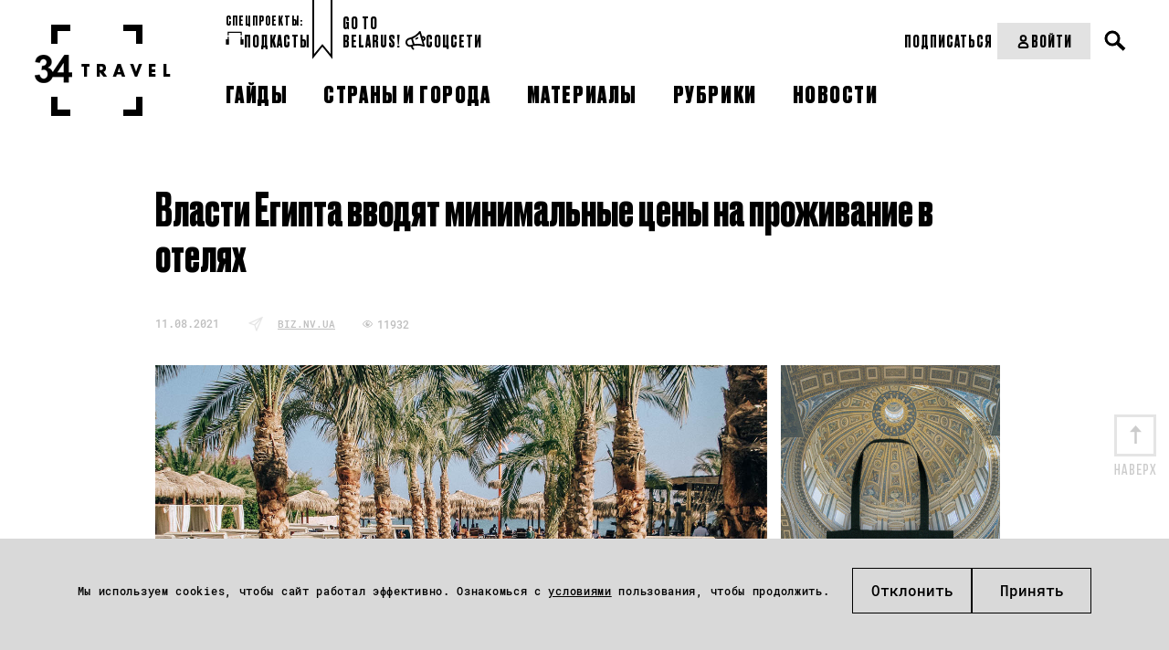

--- FILE ---
content_type: text/css
request_url: https://34travel.me/themes/travel/css/main.css?v=1755296629
body_size: 7096
content:
@charset "UTF-8";

@font-face {
  font-family: 'fontello';
  src: url("../fonts/fontello.eot?51151868");
  src: url("../fonts/fontello.eot?51151868#iefix") format("embedded-opentype"), url("../fonts/fontello.woff2?51151868") format("woff2"), url("../fonts/fontello.woff?51151868") format("woff"), url("../fonts/fontello.ttf?51151868") format("truetype"), url("../fonts/fontello.svg?51151868#fontello") format("svg");
  font-weight: normal;
  font-style: normal;
}

@font-face {
  font-family: 'DrukCyr';
  src: url("../fonts/DrukCyr-Bold.eot");
  src: url("../fonts/DrukCyr-Bold.eot?#iefix") format("embedded-opentype"), url("../fonts/DrukCyr-Bold.woff2") format("woff2"), url("../fonts/DrukCyr-Bold.woff") format("woff"), url("../fonts/DrukCyr-Bold.ttf") format("truetype");
  font-weight: 700;
  font-style: normal;
}

[class^="icon-"]:before,
[class*=" icon-"]:before {
  font-family: "fontello";
  font-style: normal;
  font-weight: normal;
  speak: none;
  display: inline-block;
  text-decoration: inherit;
  text-align: center;
  font-variant: normal;
  text-transform: none;
  line-height: 1em;
  -webkit-font-smoothing: antialiased;
  -moz-osx-font-smoothing: grayscale;
}

.icon-telegram:before {
  content: '\e800';
}

/* '' */

.icon-viber:before {
  content: '\e807';
}

/* '' */

.icon-twitter:before {
  content: '\f099';
}

/* '' */

.icon-facebook:before {
  content: '\f09a';
}

/* '' */

.icon-rss:before {
  content: '\f09e';
}

/* '' */

.icon-instagram:before {
  content: '\f16d';
}

/* '' */

.icon-vkontakte:before {
  content: '\f189';
}

/* '' */

html {
  height: 100% !important;
}

body {
  height: 100%;
  min-width: 320px;
}

/*#wrapper {*/
/*  min-height: 100%;*/
/*  height: auto !important;*/
/*  height: 100%;*/
/*  position: relative;*/
/*  overflow-x: hidden;*/
/*}*/
/*.boxed #wrapper {*/
/*    max-width: 1020px;*/
/*    margin: 0 auto;*/
/*}*/
.no-touch img {
  -webkit-backface-visibility: hidden;
  -moz-backface-visibility: hidden;
}

input[type='submit'],
button {
  -webkit-appearance: none;
  border-radius: 0;
}

input {
  box-shadow: none;
  border-radius: 0;
}

a,
:visited {
  outline: 0;
  outline: none;
}

:hover,
:active,
:focus {
  outline: 0;
  outline: none;
}

::-moz-focus-inner {
  border: 0;
}

a::-moz-focus-inner {
  border: 0;
}

img.lft {
  float: left;
  margin: 0 10px 10px 0;
}

img.rght {
  float: right;
  margin: 0 0 10px 10px;
}

* {
  -webkit-tap-highlight-color: transparent;
  -webkit-focus-ring-color: transparent;
  outline: none !important;
}

input::-webkit-input-placeholder {
  color: #000;
}

input::-moz-placeholder {
  color: #000;
  opacity: 1;
}

form .placeholder {
  color: #000;
}

input:focus::-webkit-input-placeholder,
textarea:focus::-webkit-input-placeholder {
  opacity: 0;
}

input:focus::-moz-placeholder,
textarea:focus::-moz-placeholder {
  opacity: 0;
}

input:focus .placeholder,
textarea:focus .placeholder {
  opacity: 0;
}

ol,
ul {
  padding: 0;
  margin: 0;
}

ul li {
  list-style: none;
}

.clearfix:after {
  content: '';
  display: table;
  clear: both;
}

h1,
h2,
h3,
h4,
h5,
h6 {
  margin: 0;
  font-weight: normal;
  padding: 0;
}

.sr-only {
  position: absolute;
  width: 1px;
  height: 1px;
  padding: 0;
  margin: -1px;
  overflow: hidden;
  clip: rect(0, 0, 0, 0);
  border: 0;
}

.social ul li {
  vertical-align: middle;
  display: inline-block;
  margin-right: 10px;
}

.social ul li:last-child {
  margin-right: 0;
}

.social ul li a {
  color: rgba(51, 51, 51, 0.1);
  text-decoration: none;
  font-size: 20px;
}

.social ul li a:hover {
  color: #333333;
}

header {
  position: relative;
  z-index: 200;
}

header p {
  padding-bottom: 0;
}

header * {
  box-sizing: border-box;
}

header .container {
  max-width: 970px;
  position: relative;
  margin: 0 auto;
  background: #fff;
  padding: 0 15px 43px;
}

.index-page header .container {
  max-width: 1210px;
}

.boxed header .container {
  max-width: 1020px;
  padding: 0 40px 43px;
}

header .logo {
  display: inline-block;
  background: url("../images/logo.png") no-repeat 0 0;
  width: 149px;
  height: 100px;
  margin-top: 28px;
  text-decoration: none;
  float: left;
  margin-right: 40px;
}

header .top-panel {
  vertical-align: top;
}

header .top-panel .projects,
header .top-panel .links,
header .top-panel .search,
header .top-panel .country-select,
header .top-panel .social,
header .top-panel .right-side {
  display: inline-block;
  text-align: left;
  vertical-align: top;
}

header .top-panel .country-select {
  width: 164px;
  margin-top: 28px;
  margin-right: 45px;
  position: relative;
  min-height: 45px;
}

header .top-panel .country-select p {
  color: black;
  border: 1px solid #dedede;
  background: #fff;
  font-size: 17px;
  cursor: pointer;
  text-align: left;
  letter-spacing: 1px;
  line-height: 37px;
  padding: 0 10px;
  font-family: 'bebas_neuebold', sans-serif;
  position: relative;
  transition: all .2s;
}

header .top-panel .country-select p:hover {
  background: #eeeeee;
}

header .top-panel .country-select p:after {
  content: '';
  position: absolute;
  right: 0;
  top: 0;
  width: 35px;
  border-left: 1px solid #dedede;
  height: 100%;
}

header .top-panel .country-select p:before {
  width: 0;
  height: 0;
  border-style: solid;
  border-width: 6px 5.5px 0 5.5px;
  border-color: #8f8f8f transparent transparent transparent;
  content: '';
  position: absolute;
  top: 50%;
  margin-top: -3px;
  right: 12px;
}

header .top-panel .country-select ul {
  border: 1px solid #dedede;
  border-top: none;
  background: #fff;
  display: none;
  position: absolute;
  z-index: 3;
  top: 100%;
  width: 100%;
  left: 0;
}

header .top-panel .country-select ul li {
  border-bottom: 1px solid #dedede;
}

header .top-panel .country-select ul li:last-child {
  border-bottom: 0;
}

header .top-panel .country-select ul li a {
  padding: 0 10px;
  color: #9a9a9a;
  text-decoration: none;
  display: block;
  letter-spacing: 1px;
  line-height: 37px;
  font-size: 17px;
  transition: all .2s;
  font-family: 'bebas_neuebold', sans-serif;
}

header .top-panel .country-select ul li a:hover {
  color: black;
  background: #eeeeee;
}

header .top-panel .country-select ul li.active {
  display: none;
}

header .top-panel .country-select.visible ul {
  display: block;
}

header .top-panel .country-select.visible p:hover {
  background: transparent;
}

header .top-panel .country-select.visible p:before {
  border-width: 0 5.5px 6px 5.5px;
  border-color: transparent transparent #8f8f8f transparent;
}

header .top-panel .projects {
  margin-top: 15px;
  margin-right: 45px;
}

header .top-panel .projects p {
  color: black;
  font-family: 'DrukCyr', sans-serif;
  letter-spacing: 1px;
  font-size: 18px;
  text-transform: uppercase;
  font-weight: 600;
  margin-bottom: 7px;
}

header .top-panel .projects a {
  color: black;
  font-family: 'DrukCyr', sans-serif;
  font-size: 18px;
  letter-spacing: 1px;
  text-decoration: none;
  margin-right: 20px;
  text-transform: uppercase;
  font-weight: 600;
}

header .top-panel .projects a.active {
  text-decoration: underline;
}

header .top-panel .projects a:hover {
  text-decoration: underline;
}

header .top-panel .projects a:last-child {
  margin-right: 0;
}

header .top-panel .projects a img {
  display: inline-block;
  position: relative;
  top: -3px;
  margin-right: 10px;
  vertical-align: middle;
}

header .top-panel .links {
  padding-left: 36px;
  margin-top: 32px;
  position: relative;
}

header .top-panel .links:before {
  content: '';
  position: absolute;
  background-image: url("../images/bookmark.svg");
  background-repeat: no-repeat;
  letter-spacing: 0;
  width: 29px;
  height: 81px;
  bottom: -7px;
  left: -8px;
  background-size: cover;
  background-position: center;
}

header .top-panel .links a {
  color: black;
  font-family: 'DrukCyr', sans-serif;
  font-size: 18px;
  line-height: 18px;
  letter-spacing: 1px;
  text-decoration: none;
  text-transform: uppercase;
  display: inline-block;
  border-right: 1px solid black;
  padding-right: 16px;
  margin-right: 14px;
  font-weight: 600;
}

header .top-panel .links a:last-child {
  border-right: none;
  padding-right: 0;
  margin-right: 0;
}

header .top-panel .links a:hover {
  text-decoration: underline;
}

header .top-panel .right-side {
  float: right;
}

header .top-panel .social {
  margin: 26px 40px 0 0;
}

header .search {
  position: absolute;
  right: 15px;
  top: 0;
}

.boxed header .search {
  right: 40px;
}

header .search .open-search {
  background: url("../images/loupe.svg") no-repeat 0 0/21px 22px;
  width: 21px;
  height: 21px;
  border: none;
  cursor: pointer;
  padding: 0;
  margin-top: 26px;
  transition: all .2s;
}

header .search .open-search:hover {
  opacity: .5;
}

.search-visible header .search .open-search {
  display: none;
}

.search-visible header .search .open-search:hover {
  opacity: 1;
}

header .search-form {
  display: none;
  position: absolute;
  right: 15px;
  height: 64px;
  top: 0;
  z-index: 9;
  padding: 15px 28px;
  width: 320px;
  background: #e5e5e5;
}

.search-visible header .search-form {
  display: block;
}

header .search-form .form-wrap {
  position: relative;
}

header .search-form input {
  height: 33px;
  padding: 0 10px;
  background: #fff;
  width: 223px;
  border: 1px solid #fff;
}

header .search-form button {
  background: url("../images/loupe.svg") no-repeat 0 0/21px 22px;
  width: 21px;
  height: 21px;
  position: absolute;
  right: 25px;
  top: 50%;
  margin-top: -11px;
  border: none;
  cursor: pointer;
  padding: 0;
  transition: all .2s;
}

header .search-form button:hover {
  opacity: .5;
}

header .search-form button span {
  display: none;
}

header nav {
  padding-top: 28px;
  float: left;
}

header nav ul {
  float: left;
}

header nav ul li {
  display: inline-block;
  margin-right: 32px;
}

header nav ul li:last-child {
  margin-right: 0;
}

header nav ul li a {
  color: black;
  font-family: 'DrukCyr', sans-serif;
  font-weight: 700;
  font-size: 26px;
  line-height: 28px;
  text-transform: uppercase;
  letter-spacing: 0.06em;
  text-decoration: none;
}

header nav ul li a:hover {
  border-bottom: 2px solid #000;
}

header nav ul li.active a {
  border-bottom: 2px solid #000;
}

header .login {
  float: right;
  margin: 0;
  position: absolute;
  right: 15px;
  top: 70px;
}

header .login .login-link {
  height: 36px;
  display: inline-block;
  font-family: 'bebas_neuebold', sans-serif;
  letter-spacing: 1px;
  width: 81px;
  text-decoration: none;
  background: #000;
  text-align: center;
  line-height: 34px;
  border: 1px solid #000;
  font-size: 18px;
  color: #fff;
  transition: all .2s;
}

header .login .login-link:hover {
  background: #fff;
  color: #000;
}

header .login .user-menu-box {
  background: #ededed;
  position: relative;
}

header .login .user-menu-box .user-menu {
  z-index: 10;
  background: #ededed;
  border-top: 1px solid #c3c3c3;
  position: absolute;
  left: 0;
  display: none;
  width: 100%;
  top: 100%;
}

header .login .user-menu-box .open-user-menu {
  cursor: pointer;
  padding-right: 30px;
}

header .login .user-menu-box .open-user-menu img {
  width: 50px;
}

header .login .user-menu-box .open-user-menu:after {
  width: 0;
  height: 0;
  border-style: solid;
  border-width: 6px 5.5px 0 5.5px;
  border-color: #000 transparent transparent transparent;
  content: '';
  position: absolute;
  top: 50%;
  margin-top: -3px;
  right: 11px;
}

header .login .user-menu-box p {
  color: black;
  font-family: 'bebas_neuebold', sans-serif;
  font-size: 14px;
  text-align: center;
  vertical-align: middle;
  padding: 8px 15px;
}

header .login .user-menu-box p span {
  vertical-align: middle;
}

header .login .user-menu-box p img {
  vertical-align: middle;
  border-radius: 50%;
  margin-right: 10px;
}

header .login .user-menu-box a {
  color: black;
  font-family: 'bebas_neuebold', sans-serif;
  font-size: 14px;
  padding: 0 15px 0 25px;
  display: block;
}

header .login .user-menu-box .badge {
  background: #00c244;
  display: inline-block;
  margin-left: 5px;
  padding: 1px 5px 3px;
  color: white;
  font-family: 'helioscondregular', sans-serif;
  font-size: 14px;
}

header .login .user-menu-box .bookmarks {
  border-bottom: 1px solid #c3c3c3;
  padding: 20px 0;
}

header .login .user-menu-box .bookmarks a:before {
  content: '';
  display: inline-block;
  background: url("../images/bookmarks.png") no-repeat 50% 0;
  width: 17px;
  height: 20px;
  position: relative;
  top: -1px;
  vertical-align: middle;
  margin-right: 17px;
}

header .login .user-menu-box .follow {
  padding: 10px 0 20px;
  border-bottom: 1px solid #c3c3c3;
}

header .login .user-menu-box .follow p {
  padding: 0;
  color: #969696;
  margin-bottom: 12px;
}

header .login .user-menu-box .follow a {
  margin-bottom: 10px;
}

header .login .user-menu-box .follow a:before {
  content: '';
  display: inline-block;
  width: 17px;
  position: relative;
  top: -1px;
  vertical-align: middle;
  margin-right: 17px;
}

header .login .user-menu-box .follow a:last-child {
  margin-bottom: 0;
}

header .login .user-menu-box .follow a.city:before {
  background: url("../images/cities.png") no-repeat 50% 0;
  height: 20px;
}

header .login .user-menu-box .follow a.country:before {
  background: url("../images/countries.png") no-repeat 50% 0;
  height: 21px;
}

header .login .user-menu-box .options {
  padding: 20px 0;
  border-bottom: 1px solid #c3c3c3;
}

header .login .user-menu-box .options a:before {
  content: '';
  display: inline-block;
  background: url("../images/options.png") no-repeat 50% 0;
  width: 17px;
  height: 16px;
  position: relative;
  top: -2px;
  vertical-align: middle;
  margin-right: 17px;
}

header .login .user-menu-box .logout {
  padding: 20px 0;
  text-align: center;
}

header .login .user-menu-box.visible .user-menu {
  display: block;
}

header .login .user-menu-box.visible .open-user-menu:after {
  border-width: 0 5.5px 6px 5.5px;
  border-color: transparent transparent #000 transparent;
}

.menu-btn {
  position: relative;
  text-align: center;
  float: left;
  display: none;
}

.menu-btn .inner {
  display: inline-block;
  vertical-align: middle;
  margin-left: -5px;
}

.menu-open .menu-btn {
  background-color: #e7e7e7;
}

#menu-toggle-wrapper {
  width: 42px;
  height: 36px;
  cursor: pointer;
  z-index: 11;
  position: relative;
  top: 5px;
  border-radius: 6px;
  vertical-align: middle;
  padding: 10px;
}

.menu-label {
  color: black;
  display: block;
  font-family: 'bebas_neuebold', sans-serif;
  font-size: 17px;
}

.menu-open .menu-label {
  display: none;
}

#menu-toggle,
#menu-toggle-top,
#menu-toggle-bottom {
  transition-property: all;
  transition-duration: 0.3s;
  transition-timing-function: cubic-bezier(0.585, -0.6, 0.43, 1.65);
  background-color: #000;
}

#menu-toggle {
  position: absolute;
  top: 50%;
  left: 50%;
  display: block;
  background-color: #000;
  width: 22px;
  border-radius: 2px;
  margin-left: -11px;
  margin-top: -1px;
  height: 2px;
}

#menu-toggle-top {
  top: 10px;
}

#menu-toggle-top,
#menu-toggle-bottom {
  position: absolute;
  width: 22px;
  height: 2px;
  border-radius: 2px;
  background-color: #000;
  left: 10px;
  -ms-transform-origin: center center;
  -webkit-transform-origin: center center;
  transform-origin: center center;
}

#menu-toggle-bottom {
  bottom: 10px;
}

.menu-open #menu-toggle-wrapper #menu-toggle {
  opacity: 0;
}

.menu-open #menu-toggle-wrapper #menu-toggle-top {
  -ms-transform: rotate(45deg) translate(5px, 4px);
  -webkit-transform: rotate(45deg) translate(5px, 4px);
  transform: rotate(45deg) translate(5px, 4px);
  background-color: #737373;
}

.menu-open #menu-toggle-wrapper #menu-toggle-bottom {
  -ms-transform: rotate(-45deg) translate(6px, -5px);
  -webkit-transform: rotate(-45deg) translate(6px, -5px);
  transform: rotate(-45deg) translate(6px, -5px);
  background-color: #737373;
}

input[type="checkbox"],
input[type="radio"] {
  vertical-align: top;
  margin: 0 3px 0 0;
  width: 17px;
  height: 17px;
}

input[type="checkbox"] + label,
input[type="radio"] + label {
  cursor: pointer;
}

input[type="checkbox"]:not(checked),
input[type="radio"]:not(checked) {
  position: absolute;
  opacity: 0;
}

footer {
  background: #f4f3f3;
  padding: 78px 0 95px;
  position: relative;
  z-index: 3;
}

footer * {
  box-sizing: border-box;
}

footer .container {
  max-width: 970px;
  margin: 0 auto;
  padding: 0 15px;
}

footer .container .boxed {
  padding-top: 20px;
}

.index-page footer .container {
  max-width: 1210px;
}

footer .logo {
  display: inline-block;
  background: url("../images/logo.png") no-repeat 0 0;
  width: 149px;
  height: 100px;
  text-decoration: none;
  float: left;
  margin-right: 66px;
}

footer .social {
  float: right;
}

footer .f-nav {
  display: inline-block;
  vertical-align: middle;
  max-width: 505px;
}

footer .f-nav p {
  color: black;
  font-family: 'RobotoMono', sans-serif;
  font-size: 10px;
  margin-bottom: 16px;
  font-weight: 400;
}

footer .f-nav p:last-child {
  margin-bottom: 0;
}

footer .f-nav ul {
  margin-bottom: 18px;
}

footer .f-nav ul li {
  display: inline-block;
  margin-right: 15px;
}

footer .f-nav ul li:after {
  margin-right: 0;
}

footer .f-nav ul li a {
  font-family: 'DrukCyr', sans-serif;
  font-weight: 400;
  line-height: 21px;
  font-size: 18px;
  letter-spacing: 1px;
  text-decoration: none;
  text-transform: uppercase;
}

footer .f-nav ul li a:hover {
  border-bottom: 3px solid;
}

@media (max-width: 1150px) {
  header .container {
    max-width: 970px;
  }

  header .top-panel .social {
    display: none;
  }

  footer {
    padding: 34px 0 92px;
  }

  footer .container {
    max-width: 970px;
  }

  footer .logo {
    margin-top: 47px;
  }

  footer .social {
    float: none;
    margin-bottom: 20px;
  }
}

@media (max-width: 1024px) {
  header .container {
    max-width: 650px;
    text-align: center;
  }

  header .logo {
    float: none;
    display: inline-block;
    margin: 30px auto 17px;
  }

  header .top-panel {
    float: right;
    width: 50%;
    border-left: 1px solid #c7c7c7;
    padding-left: 75px;
  }

  header .top-panel .country-select {
    display: none;
    margin: 0 0 37px;
  }

  header .top-panel .projects {
    display: block;
    margin: 0 0 35px;
  }

  header .top-panel .projects p {
    margin-bottom: 15px;
    font-weight: 600;
  }

  header .top-panel .projects a {
    display: block;
    margin-bottom: 24px;
    margin-right: 0;
    font-family: 'DrukCyr', sans-serif;
    font-size: 18px;
    line-height: 18px;
  }

  header .top-panel .projects a:last-child {
    margin-bottom: 0;
  }

  header .top-panel .links {
    display: block;
    margin: 0;
    padding-top: 50px;
    border-top: 1px solid #c7c7c7;
  }

  header .top-panel .links:before {
    bottom: -2px;
  }

  .boxed header .search {
    right: auto;
  }

  header .search {
    position: relative;
    height: 80px;
    display: inline-block;
    vertical-align: middle;
    right: auto;
    top: auto;
  }

  header .search .open-search {
    margin-top: 0;
    height: 100%;
    width: 80px;
    background-position: 50% 50%;
  }

  .search-visible header .search .open-search {
    display: inline-block;
    background: #e7e7e7 url("../images/close.png") no-repeat 50%;
  }

  .search-visible header .search-form {
    top: 100%;
    height: auto;
    margin-top: -1px;
    padding: 80px 15px 60px;
    width: 100vw;
    right: auto;
    left: 50%;
    -webkit-transform: translateX(-50%);
    -ms-transform: translateX(-50%);
    transform: translateX(-50%);
  }

  header .search-form input {
    width: 295px;
    margin-bottom: 45px;
  }

  header .search-form button span {
    display: block;
    color: black;
    font-family: 'bebas_neuebold', sans-serif;
    font-size: 18px;
  }

  header .search-form button {
    border: 2px solid #cbcbcb;
    width: auto;
    background-position: 10px 50%;
    background-size: 16px 16px;
    position: relative;
    right: auto;
    top: auto;
    padding: 0 15px 0 35px;
    margin: 0 auto;
    height: 36px;
  }

  header nav {
    text-align: left;
    width: 50%;
    padding-top: 0;
  }

  header nav ul li {
    display: block;
    margin: 0 0 30px;
  }

  header .login {
    float: none;
    text-align: left;
    margin-left: 20px;
    position: static;
    right: auto;
    top: auto;
    display: inline-block;
    vertical-align: middle;
  }

  header .login .user-menu-box .user-menu {
    width: 170px;
    left: auto;
    right: 0;
  }

  header .login .user-menu-box .open-user-menu span {
    display: none;
  }

  header .right-side {
    position: absolute;
    right: 15px;
    height: 100%;
    z-index: 4;
    top: 50%;
    -webkit-transform: translateY(-50%);
    -ms-transform: translateY(-50%);
    transform: translateY(-50%);
  }

  header .menu-nav-box {
    display: none;
    position: absolute;
    left: 0;
    z-index: 9;
    padding: 65px 0 90px;
  }

  header .menu-nav-box .container-inner {
    padding: 0 24px;
    max-width: 650px;
    display: block;
    margin: 0 auto;
  }

  .menu-open header .menu-nav-box {
    display: block;
    background: #e7e7e7;
    left: 50%;
    right: auto;
    top: 100%;
    -webkit-transform: translateX(-50%);
    -ms-transform: translateX(-50%);
    transform: translateX(-50%);
    width: 100vw;
    margin-top: -1px;
  }

  .menu-btn {
    display: inline-block;
    position: absolute;
    white-space: nowrap;
    left: 15px;
    top: 50%;
    width: 80px;
    height: 100%;
    -webkit-transform: translateY(-50%);
    -ms-transform: translateY(-50%);
    transform: translateY(-50%);
  }

  .menu-btn:before {
    content: '';
    display: inline-block;
    vertical-align: middle;
    height: 100%;
  }

  footer {
    padding: 74px 0 92px;
  }

  footer .container {
    max-width: 650px;
  }

  footer .logo {
    margin-top: 0;
  }

  footer .social {
    margin-bottom: 34px;
  }

  footer .f-nav {
    display: block;
    max-width: none;
    overflow: hidden;
  }

  footer .f-nav ul {
    margin-bottom: 35px;
  }

  footer .f-nav ul li {
    display: block;
    margin-bottom: 11px;
  }
}

@media only screen and (max-width: 1024px) and (-webkit-min-device-pixel-ratio: 1.5), only screen and (max-width: 1024px) and (min-resolution: 144dpi) {
  .search-visible header .search .open-search {
    background: #e7e7e7 url("../images/close-x2.png") no-repeat 50%/23px 23px;
  }
}

@media (max-width: 1024px) and (max-width: 480px) {
  header .right-side {
    right: 0;
  }
}

@media (max-width: 960px) {
  header .container {
    padding-bottom: 18px;
  }

  .boxed header .container {
    padding-bottom: 18px;
  }
}

@media (max-width: 639px) {
  header .container {
    max-width: 440px;
  }

  header .top-panel {
    padding-left: 35px;
  }

  header .top-panel .links {
    padding-left: 0;
  }

  header .top-panel .links:before {
    display: none;
  }

  header .top-panel .links a {
    display: block;
    padding-left: 32px;
    border-right: none;
    margin-bottom: 30px;
    margin-right: 0;
    position: relative;
  }

  header .top-panel .links a:before {
    content: '';
    position: absolute;
    background: url("../images/bookmark.svg") no-repeat 0 0/21px 51px;
    width: 21px;
    height: 56px;
    letter-spacing: 0;
    bottom: -4px;
    left: 0;
  }

  header .search {
    display: block;
    text-align: left;
    height: 80px;
  }

  header .search .open-search {
    width: 50px;
    float: right;
  }

  .search-visible header .search-form {
    bottom: auto;
    top: 80px;
  }

  header .menu-nav-box .container-inner {
    max-width: 440px;
  }

  footer .logo {
    margin-right: 30px;
  }
}

@media screen and (max-width: 639px) {
  .boxed header .container {
    width: 400px;
    padding: 0 15px 18px;
  }
}

@media (max-width: 639px) and (max-width: 480px) {
  header .top-panel .links a:before {
    display: none;
  }
}

@media (max-width: 480px) {
  header .logo {
    width: 109px;
    height: 73px;
    background-size: 109px 73px;
  }

  header .top-panel {
    width: 100%;
    float: none;
    border-left: none;
    -webkit-order: 2;
    -ms-flex-order: 2;
    order: 2;
    padding-left: 0;
  }

  header .top-panel .country-select {
    margin: 0;
    position: absolute;
    top: 40px;
    left: 0;
    width: 100%;
    text-align: center;
  }

  header .top-panel .country-select p {
    width: 164px;
    margin: 0 auto;
  }

  header .top-panel .country-select ul {
    width: 164px;
    left: 50%;
    margin-left: -82px;
  }

  header .top-panel .projects {
    width: 120px;
    margin: 0 auto 30px;
  }

  header .top-panel .links {
    padding-left: 32px;
    width: 200px;
    margin: 15px auto 0;
  }

  header .top-panel .links:before {
    display: block;
  }

  header .top-panel .links a {
    display: inline-block;
    padding-left: 0;
    border-right: 1px solid #dedede;
    margin-bottom: 0;
    margin-right: 16px;
  }

  header .search {
    padding-top: 17px;
    height: 63px;
  }

  .search-visible header .search-form {
    top: 64px;
  }

  header nav {
    width: 100%;
    float: none;
    -webkit-order: 1;
    -ms-flex-order: 1;
    order: 1;
    text-align: center;
  }

  header nav ul {
    float: none;
  }

  header .login {
    margin-right: 12px;
  }

  header .login .user-menu-box .open-user-menu {
    padding: 5px 20px 5px 10px;
  }

  header .login .user-menu-box .open-user-menu img {
    width: 30px;
  }

  header .menu-nav-box {
    padding: 100px 0 40px;
    text-align: center;
  }

  header .menu-nav-box .container-inner {
    display: -webkit-flex;
    display: -ms-flexbox;
    display: flex;
    -webkit-flex-direction: column;
    -ms-flex-direction: column;
    flex-direction: column;
  }

  .menu-btn {
    left: 0;
  }

  footer .container {
    max-width: 360px;
  }

  footer .logo {
    background-size: 95px 64px;
    width: 95px;
    height: 64px;
    margin-right: 42px;
    margin-bottom: 36px;
  }

  footer .social ul li a {
    font-size: 16px;
  }

  footer .f-nav {
    clear: both;
  }
}

@media (max-width: 360px) {
  footer {
    padding: 39px 0 55px;
  }

  footer .logo {
    float: none;
    margin: 0 auto 35px;
    display: block;
  }

  footer .social {
    display: block;
    margin-bottom: 27px;
    text-align: center;
  }

  footer .f-nav p {
    text-align: center;
  }

  footer .f-nav ul {
    margin-bottom: 27px;
  }

  footer .f-nav ul li {
    margin-right: 0;
    text-align: center;
  }
}

@media screen and (min-width: 640px) and (max-width: 1023px) {
  .boxed header .container {
    max-width: 700px;
    padding: 0 40px 18px;
  }
}

@media screen and (min-width: 240px) and (max-width: 480px) {
  .boxed header .container {
    width: 100%;
  }
}
@media screen and (max-width: 1023px) {
.b-post img {
    max-width: 100%;
    height: auto !important;
}
}
.open-hidden-content, .close-hidden-content  {
    text-decoration: none;
    border-bottom: 1px dotted;
    display: inline-block;
}
.open-hidden-content.no-border, .close-hidden-content.no-border {
    border-bottom: none;
}
.open-hidden-content:not(.no-border):hover, .close-hidden-content:not(.no-border):hover {
    border-bottom-color: transparent;
}
.hidden-content, .hidden-content-wrapper.visible .open-hidden-content {
    display: none;
}
.hidden-content-wrapper.visible .hidden-content {
    display: block;
}

.slider-with-part {
    padding: 75px 0 50px;
    background: #e4edf2;
    margin-bottom: 50px;
    position: relative;
}

.slider-with-part .slider .slide {
    padding: 0 5px;
    position: relative;
}

.slider-with-part .slider .slide .img-wrap {
    position: relative;
}

.slider-with-part .slider .slide .img-wrap:after {
    content: '';
    position: absolute;
    left: 0;
    right: 0;
    top: 0;
    height: 100%;
    transition: all .2s;
    opacity: 1;
    visibility: visible;
    background: rgba(255, 255, 255, 0.6);
}

.slider-with-part .slider .slide .img-wrap img {
    max-width: 100%;
    width: 100% !important;
    height: auto !important;
}

.slider-with-part .slider .slide .slide-descr {
    padding: 10px 40px 0;
    opacity: 0;
    visibility: hidden;
    position: absolute;
    left: 4px;
    background: rgba(0, 0, 0, 0.8);
    right: 4px;
    bottom: 0;
    transition: all .2s;
}

.slider-with-part .slider .slide .slide-descr p {
    color: #fff;
    font-family: 'PT Serif', serif;
    font-size: 15px;
    padding-right: 60px;
    line-height: 1.5em;
}

.slider-with-part .slider .slide.slick-center .img-wrap:after {
    opacity: 0;
    visibility: hidden;
}

.slider-with-part .slider .slide.slick-center .slide-descr {
    opacity: 1;
    visibility: visible;
}

.slider-with-part .slider .slick-arrow {
    border: none;
    text-indent: -10000px;
    padding: 0;
    width: 18px;
    height: 51px;
    position: absolute;
    top: 50%;
    cursor: pointer;
    margin: -25px 0 0;
    z-index: 2;
    transition: all .2s;
    opacity: 1;
}

.slider-with-part .slider .slick-arrow.slick-prev {
    left: 20%;
    background: url("../images/slick-arrow-prev.png") no-repeat 50%;
}

.boxed .slider-with-part .slider .slick-arrow.slick-prev {
    left: 10%;
}

.slider-with-part .slider .slick-arrow.slick-next {
    right: 20%;
    background: url("../images/slick-arrow-next.png") no-repeat 50%;
}

.boxed .slider-with-part .slider .slick-arrow.slick-next {
    right: 10%;
}

.slider-with-part .slider .slick-arrow.slick-disabled {
    opacity: .2;
}

.slider-with-part .control-box {
    z-index: 3;
    position: absolute;
    font-size: 12px;
    font-weight: 400;
    right: 26%;
    top: calc(100% - 75px);
}

.boxed .slider-with-part .control-box {
    right: 16%;
}

.slider-with-part .control-box .toggle-autoplay {
    display: inline-block;
    vertical-align: top;
    border: none;
    cursor: pointer;
    background: #000 url("../images/playpause.png") no-repeat 6px 3px;
    padding: 3px;
    width: 15px;
    margin-right: 7px;
    height: 11px;
}

.slider-with-part .control-box .toggle-autoplay.playing {
    background-position: 5px -98px;
}

.slider-with-part .control-box .counter {
    display: inline-block;
    vertical-align: top;
    font: 11px/1 arial,sans-serif;
    color: #fff;
    padding: 3px;
    background: #000;
}
.b-post .bg-full-width-black {
    background: #000;
    color: #fff;
    margin-bottom: 40px;
    text-align: left;
    font-family: 'PT Serif', serif;
    padding: 0 20px;
}

.b-post .bg-full-width-black h2,
.b-post .bg-full-width-black h3,
.b-post .bg-full-width-black h4,
.b-post .bg-full-width-black h5,
.b-post .bg-full-width-black h6 {
    text-align: left;
}

.b-post .bg-full-width-black .text-content {
    max-width: 940px;
    margin: 0 auto;
}

.b-post .bg-full-width-black .text-content-small {
    max-width: 640px;
    margin: 0 auto;
}
.b-post .bg-full-width-color-wrap {
    margin-right: -150px;
    margin-left: -150px;
    margin-bottom: 40px;
    padding: 0 20px;
}

.b-post .bg-full-width-color-wrap:last-child {
    margin-bottom: 0;
}

.b-post .bg-full-width-color-wrap .text-content-small {
    max-width: 640px;
    margin: 0 auto;
}
.b-post .bg-fullwidthcolor {
    padding: 0 20px;
    text-align: left;
    background-repeat: no-repeat;
    background-position: 50% 0;
    background-size: cover;
    font-family: 'PT Serif', serif;
    margin-bottom: 40px;
}

.b-post .bg-fullwidthcolor h2,
.b-post .bg-fullwidthcolor h3,
.b-post .bg-fullwidthcolor h4,
.b-post .bg-fullwidthcolor h5,
.b-post .bg-fullwidthcolor h6 {
    text-align: left;
}

.b-post .bg-fullwidthcolor .text-content {
    max-width: 940px;
    margin: 0 auto;
}

.b-post .bg-fullwidthcolor .text-content-small {
    max-width: 640px;
    margin: 0 auto;
}

.b-post .bg-fullwidthcolor:last-child {
    margin-bottom: 0;
}
.b-post .full-width-img {
    text-align: center;
    margin-bottom: 50px;
}

.b-post .full-width-img:last-child {
    margin-bottom: 0;
}

.b-post .full-width-img img {
    display: block;
    margin: 0 auto;
    max-width: 100%;
    height: auto !important;
}
.b-post .bg-full-width-black > div,
.b-post .bg-full-width-color-wrap > div,
.b-post .bg-fullwidthcolor > div {
    margin: 0 auto !important;
}

.b-post .bg-full-width-black .videoWrapper,
.b-post .bg-full-width-color-wrap .videoWrapper,
.b-post .bg-fullwidthcolor .videoWrapper {
    padding-bottom: 56.25%;
}

.b-post .bg-full-width-black img,
.b-post .bg-full-width-color-wrap img,
.b-post .bg-fullwidthcolor img {
    max-width: 100%;
    margin-bottom: 20px;
}

.b-post .bg-full-width-black img:last-child,
.b-post .bg-full-width-color-wrap img:last-child,
.b-post .bg-fullwidthcolor img:last-child {
    margin-bottom: 0;
}

.b-post .bg-full-width-black img.full-width-img,
.b-post .bg-full-width-color-wrap img.full-width-img,
.b-post .bg-fullwidthcolor img.full-width-img {
    margin: 0 auto !important;
}

.b-post .bg-full-width-black [class^="text-content"] [class^="full-width-"],
.b-post .bg-full-width-color-wrap [class^="text-content"] [class^="full-width-"],
.b-post .bg-fullwidthcolor [class^="text-content"] [class^="full-width-"] {
    width: 100%;
    padding-bottom: 18px;
}

.b-post .bg-full-width-black [class^="text-content"] [class^="full-width-"]:last-child,
.b-post .bg-full-width-color-wrap [class^="text-content"] [class^="full-width-"]:last-child,
.b-post .bg-fullwidthcolor [class^="text-content"] [class^="full-width-"]:last-child {
    padding-bottom: 0;
}

.b-post .bg-full-width-black [class^="text-content"] [class^="full-width-"] > div,
.b-post .bg-full-width-color-wrap [class^="text-content"] [class^="full-width-"] > div,
.b-post .bg-fullwidthcolor [class^="text-content"] [class^="full-width-"] > div {
    box-sizing: border-box;
}

.b-post .bg-full-width-black [class^="text-content"] .full-width-2col,
.b-post .bg-full-width-color-wrap [class^="text-content"] .full-width-2col,
.b-post .bg-fullwidthcolor [class^="text-content"] .full-width-2col {
    margin: 0 -10px;
}

.b-post .bg-full-width-black [class^="text-content"] .full-width-2col > div,
.b-post .bg-full-width-color-wrap [class^="text-content"] .full-width-2col > div,
.b-post .bg-fullwidthcolor [class^="text-content"] .full-width-2col > div {
    width: 50%;
    float: left;
    padding: 0 10px;
}

.b-post .bg-full-width-black [class^="text-content"] .full-width-3col,
.b-post .bg-full-width-color-wrap [class^="text-content"] .full-width-3col,
.b-post .bg-fullwidthcolor [class^="text-content"] .full-width-3col {
    margin: 0 -10px;
}

.b-post .bg-full-width-black [class^="text-content"] .full-width-3col > div,
.b-post .bg-full-width-color-wrap [class^="text-content"] .full-width-3col > div,
.b-post .bg-fullwidthcolor [class^="text-content"] .full-width-3col > div {
    width: 33.33333%;
    float: left;
    padding: 0 10px;
}

.b-post .bg-full-width-black [class^="text-content"] .full-width-4col,
.b-post .bg-full-width-color-wrap [class^="text-content"] .full-width-4col,
.b-post .bg-fullwidthcolor [class^="text-content"] .full-width-4col {
    margin: 0 -10px;
}

.b-post .bg-full-width-black [class^="text-content"] .full-width-4col > div,
.b-post .bg-full-width-color-wrap [class^="text-content"] .full-width-4col > div,
.b-post .bg-fullwidthcolor [class^="text-content"] .full-width-4col > div {
    width: 25%;
    float: left;
    padding: 0 10px;
}

.b-post .bg-full-width-black [class^="text-content"] .full-width-5col,
.b-post .bg-full-width-color-wrap [class^="text-content"] .full-width-5col,
.b-post .bg-fullwidthcolor [class^="text-content"] .full-width-5col {
    margin: 0 -10px;
}

.b-post .bg-full-width-black [class^="text-content"] .full-width-5col > div,
.b-post .bg-full-width-color-wrap [class^="text-content"] .full-width-5col > div,
.b-post .bg-fullwidthcolor [class^="text-content"] .full-width-5col > div {
    width: 20%;
    float: left;
    padding: 0 10px;
}

.b-post .bg-full-width-black [class^="text-content"] .full-width-300col,
.b-post .bg-full-width-color-wrap [class^="text-content"] .full-width-300col,
.b-post .bg-fullwidthcolor [class^="text-content"] .full-width-300col {
    margin: 0 -10px;
}

.b-post .bg-full-width-black [class^="text-content"] .full-width-300col > div:first-child,
.b-post .bg-full-width-color-wrap [class^="text-content"] .full-width-300col > div:first-child,
.b-post .bg-fullwidthcolor [class^="text-content"] .full-width-300col > div:first-child {
    float: left;
    padding: 0 10px;
    width: 33.333333%;
}

.b-post .bg-full-width-black [class^="text-content"] .full-width-300col > div:last-child,
.b-post .bg-full-width-color-wrap [class^="text-content"] .full-width-300col > div:last-child,
.b-post .bg-fullwidthcolor [class^="text-content"] .full-width-300col > div:last-child {
    float: left;
    padding: 0 10px;
    width: 66.6666666%;
}

.b-post .bg-full-width-black [class^="text-content"] .full-width-600col,
.b-post .bg-full-width-color-wrap [class^="text-content"] .full-width-600col,
.b-post .bg-fullwidthcolor [class^="text-content"] .full-width-600col {
    margin: 0 -10px;
}

.b-post .bg-full-width-black [class^="text-content"] .full-width-600col > div:last-child,
.b-post .bg-full-width-color-wrap [class^="text-content"] .full-width-600col > div:last-child,
.b-post .bg-fullwidthcolor [class^="text-content"] .full-width-600col > div:last-child {
    float: left;
    padding: 0 10px;
    width: 33.333333%;
}

.b-post .bg-full-width-black [class^="text-content"] .full-width-600col > div:first-child,
.b-post .bg-full-width-color-wrap [class^="text-content"] .full-width-600col > div:first-child,
.b-post .bg-fullwidthcolor [class^="text-content"] .full-width-600col > div:first-child {
    float: left;
    padding: 0 10px;
    width: 66.6666666%;
}

.b-post .bg-full-width-black .bg-full-width-color-wrap,
.b-post .bg-full-width-color-wrap .bg-full-width-color-wrap,
.b-post .bg-fullwidthcolor .bg-full-width-color-wrap {
    margin: 0 auto;
    max-width: 900px;
}

.b-post .bg-full-width-black .text-content,
.b-post .bg-full-width-color-wrap .text-content,
.b-post .bg-fullwidthcolor .text-content {
    max-width: 940px;
    margin: 0 auto;
}

.b-post .bg-full-width-black .text-content-small,
.b-post .bg-full-width-color-wrap .text-content-small,
.b-post .bg-fullwidthcolor .text-content-small {
    max-width: 640px;
    margin: 0 auto;
}

.b-post .bg-full-width-black {
    background-color: #000;
    color: #fff;
    background-size: cover;
    background-position: 50% 50%;
    margin-bottom: 40px;
    text-align: left;
    font-family: 'PT Serif', serif;
    padding: 30px 20px;
}

.b-post .bg-full-width-black h2,
.b-post .bg-full-width-black h3,
.b-post .bg-full-width-black h4,
.b-post .bg-full-width-black h5,
.b-post .bg-full-width-black h6 {
    text-align: left;
}

.b-post .bg-full-width-color-wrap {
    margin-right: -150px;
    margin-left: -150px;
    margin-bottom: 40px;
    background-size: cover;
    background-position: 50% 50%;
    padding: 30px 20px;
}

.b-post .bg-full-width-color-wrap:last-child {
    margin-bottom: 0;
}

.b-post .bg-full-width-color-wrap img {
    padding-bottom: 18px;
}

.b-post .bg-full-width-color-wrap img:last-child {
    padding-bottom: 0;
}

.b-post .bg-fullwidthcolor {
    padding: 30px 20px;
    text-align: left;
    background-repeat: no-repeat;
    background-position: 50% 50%;
    background-size: cover;
    font-family: 'PT Serif', serif;
    margin-bottom: 40px;
}

.b-post .bg-fullwidthcolor h2,
.b-post .bg-fullwidthcolor h3,
.b-post .bg-fullwidthcolor h4,
.b-post .bg-fullwidthcolor h5,
.b-post .bg-fullwidthcolor h6 {
    text-align: left;
}

.b-post .bg-fullwidthcolor:last-child {
    margin-bottom: 0;
}
.b-post .bg-full-width-black [class^="text-content"] > div,
.b-post .bg-full-width-color-wrap [class^="text-content"] > div,
.b-post .bg-fullwidthcolor [class^="text-content"] > div {
    margin: 0 auto !important;
}

.b-post .bg-full-width-black [class^="text-content"] .videoWrapper,
.b-post .bg-full-width-color-wrap [class^="text-content"] .videoWrapper,
.b-post .bg-fullwidthcolor [class^="text-content"] .videoWrapper {
    margin-bottom: 20px !important;
}

.b-post .bg-full-width-black [class^="text-content"] .videoWrapper:last-child,
.b-post .bg-full-width-color-wrap [class^="text-content"] .videoWrapper:last-child,
.b-post .bg-fullwidthcolor [class^="text-content"] .videoWrapper:last-child {
    margin-bottom: 0 !important;
}

.b-post .bg-full-width-black [class^="text-content"] [class^="full-width-"],
.b-post .bg-full-width-color-wrap [class^="text-content"] [class^="full-width-"],
.b-post .bg-fullwidthcolor [class^="text-content"] [class^="full-width-"] {
    width: auto;
    margin: 0 -10px !important;
    padding-bottom: 18px;
}

.b-post .bg-full-width-black [class^="text-content"] [class^="full-width-"]:last-child,
.b-post .bg-full-width-color-wrap [class^="text-content"] [class^="full-width-"]:last-child,
.b-post .bg-fullwidthcolor [class^="text-content"] [class^="full-width-"]:last-child {
    padding-bottom: 0;
}

.b-post .bg-full-width-black [class^="text-content"] [class^="full-width-"] > div,
.b-post .bg-full-width-color-wrap [class^="text-content"] [class^="full-width-"] > div,
.b-post .bg-fullwidthcolor [class^="text-content"] [class^="full-width-"] > div {
    box-sizing: border-box;
}

.b-post .bg-full-width-black [class^="text-content"] img,
.b-post .bg-full-width-color-wrap [class^="text-content"] img,
.b-post .bg-fullwidthcolor [class^="text-content"] img {
    max-width: 100%;
    margin-bottom: 20px;
}

.b-post .bg-full-width-black [class^="text-content"] img:last-child,
.b-post .bg-full-width-color-wrap [class^="text-content"] img:last-child,
.b-post .bg-fullwidthcolor [class^="text-content"] img:last-child {
    margin-bottom: 0;
}

.b-post .bg-full-width-black [class^="text-content"] img.full-width-img,
.b-post .bg-full-width-color-wrap [class^="text-content"] img.full-width-img,
.b-post .bg-fullwidthcolor [class^="text-content"] img.full-width-img {
    margin: 0 auto !important;
}

.b-post .bg-full-width-black [class^="text-content"] .videoWrapper,
.b-post .bg-full-width-color-wrap [class^="text-content"] .videoWrapper,
.b-post .bg-fullwidthcolor [class^="text-content"] .videoWrapper {
    padding-bottom: 56.25%;
    margin-bottom: 20px !important;
    position: relative;
}

.b-post .bg-full-width-black [class^="text-content"] .videoWrapper iframe,
.b-post .bg-full-width-color-wrap [class^="text-content"] .videoWrapper iframe,
.b-post .bg-fullwidthcolor [class^="text-content"] .videoWrapper iframe {
    position: absolute;
    top: 0;
    left: 0;
    margin: 0 auto !important;
    width: 100% !important;
    height: 100% !important;
}

.b-post .bg-full-width-black [class^="text-content"] .videoWrapper:last-child,
.b-post .bg-full-width-color-wrap [class^="text-content"] .videoWrapper:last-child,
.b-post .bg-fullwidthcolor [class^="text-content"] .videoWrapper:last-child {
    margin-bottom: 0 !important;
}

.b-post .bg-full-width-black .videoWrapper,
.b-post .bg-full-width-color-wrap .videoWrapper,
.b-post .bg-fullwidthcolor .videoWrapper {
    padding-bottom: 56.25%;
    margin-bottom: 20px !important;
    position: relative;
}

.b-post .bg-full-width-black .videoWrapper iframe,
.b-post .bg-full-width-color-wrap .videoWrapper iframe,
.b-post .bg-fullwidthcolor .videoWrapper iframe {
    position: absolute;
    top: 0;
    left: 0;
    width: 100% !important;
    height: 100% !important;
}

.b-post .bg-full-width-black .videoWrapper:last-child,
.b-post .bg-full-width-color-wrap .videoWrapper:last-child,
.b-post .bg-fullwidthcolor .videoWrapper:last-child {
    margin-bottom: 0 !important;
}

.b-post .bg-full-width-black iframe,
.b-post .bg-full-width-color-wrap iframe,
.b-post .bg-fullwidthcolor iframe {
    width: 100%;
}

.b-post .bg-full-width-black img,
.b-post .bg-full-width-color-wrap img,
.b-post .bg-fullwidthcolor img {
    max-width: 100%;
    margin-bottom: 20px;
}

.b-post .bg-full-width-black img:last-child,
.b-post .bg-full-width-color-wrap img:last-child,
.b-post .bg-fullwidthcolor img:last-child {
    margin-bottom: 0;
}

.b-post .bg-full-width-black img.full-width-img,
.b-post .bg-full-width-color-wrap img.full-width-img,
.b-post .bg-fullwidthcolor img.full-width-img {
    margin: 0 auto !important;
}

.b-post .bg-full-width-black .bg-full-width-color-wrap,
.b-post .bg-full-width-color-wrap .bg-full-width-color-wrap,
.b-post .bg-fullwidthcolor .bg-full-width-color-wrap {
    margin: 0 auto;
    max-width: 900px;
}

.b-post .bg-full-width-black .text-content,
.b-post .bg-full-width-color-wrap .text-content,
.b-post .bg-fullwidthcolor .text-content {
    max-width: 940px;
    margin: 0 auto;
}

.b-post .bg-full-width-black .text-content-small,
.b-post .bg-full-width-color-wrap .text-content-small,
.b-post .bg-fullwidthcolor .text-content-small {
    max-width: 640px;
    margin: 0 auto;
}
.b-post .bg-full-width-black p:last-child, .b-post .bg-full-width-color-wrap p:last-child, .b-post .bg-fullwidthcolor p:last-child {
    padding-bottom: 0;
}
@media (max-width: 1024px) {
    .slider-with-part .control-box {
        display: none !important;
    }
    .b-post .bg-full-width-black [class^="text-content"] [class^="full-width-"],
    .b-post .bg-full-width-color-wrap [class^="text-content"] [class^="full-width-"],
    .b-post .bg-fullwidthcolor [class^="text-content"] [class^="full-width-"] {
        margin: 0 auto;
    }

    .b-post .bg-full-width-black [class^="text-content"] [class^="full-width-"] > div,
    .b-post .bg-full-width-color-wrap [class^="text-content"] [class^="full-width-"] > div,
    .b-post .bg-fullwidthcolor [class^="text-content"] [class^="full-width-"] > div {
        float: none !important;
        width: 100% !important;
        padding: 0 0 18px !important;
    }

    .b-post .bg-full-width-black [class^="text-content"] [class^="full-width-"] > div:last-child,
    .b-post .bg-full-width-color-wrap [class^="text-content"] [class^="full-width-"] > div:last-child,
    .b-post .bg-fullwidthcolor [class^="text-content"] [class^="full-width-"] > div:last-child {
        padding-bottom: 0 !important;
    }
    .b-post .bg-full-width-black [class^="text-content"] > div,
    .b-post .bg-full-width-color-wrap [class^="text-content"] > div,
    .b-post .bg-fullwidthcolor [class^="text-content"] > div {
        margin: 0 auto !important;
    }

    .b-post .bg-full-width-black [class^="text-content"] [class^="full-width-"],
    .b-post .bg-full-width-color-wrap [class^="text-content"] [class^="full-width-"],
    .b-post .bg-fullwidthcolor [class^="text-content"] [class^="full-width-"] {
        margin: 0 auto !important;
    }

    .b-post .bg-full-width-black [class^="text-content"] [class^="full-width-"] > div,
    .b-post .bg-full-width-color-wrap [class^="text-content"] [class^="full-width-"] > div,
    .b-post .bg-fullwidthcolor [class^="text-content"] [class^="full-width-"] > div {
        float: none !important;
        width: 100% !important;
        padding: 0 0 18px !important;
    }

    .b-post .bg-full-width-black [class^="text-content"] [class^="full-width-"] > div:last-child,
    .b-post .bg-full-width-color-wrap [class^="text-content"] [class^="full-width-"] > div:last-child,
    .b-post .bg-fullwidthcolor [class^="text-content"] [class^="full-width-"] > div:last-child {
        padding-bottom: 0 !important;
    }
}
@media (max-width: 960px) {
    .slider-with-part .slider .slide .slide-descr {
        padding: 10px 20px 0;
    }

    .slider-with-part .slider .slide .slide-descr p {
        padding-right: 0;
    }

    .slider-with-part .slider .slick-arrow.slick-prev {
        left: 10%;
    }

    .slider-with-part .slider .slick-arrow.slick-next {
        right: 10%;
    }
}
@media (max-width: 767px) {
    .b-post .bg-full-width-color-wrap {
        margin-left: 0;
        margin-right: 0;
    }
}
@media (max-width: 640px) {
    .slider-with-part .slider .slide {
        padding: 0;
    }

    .slider-with-part .slider .slide .img-wrap:after {
        display: none;
    }

    .slider-with-part .slider .slide .slide-descr {
        opacity: 1;
        right: 0;
        left: 0;
        visibility: visible;
    }

    .slider-with-part .slider .slick-arrow.slick-prev {
        left: 20px !important;
        background: url("../images/slick-arrow-prev.png") no-repeat 50%;
    }

    .slider-with-part .slider .slick-arrow.slick-next {
        right: 20px !important;
        background: url("../images/slick-arrow-next.png") no-repeat 50%;
    }
}
@media (max-width: 540px) {
    .slider-with-part {
        padding-top: 50px;
        padding-bottom: 70px;
    }

    .slider-with-part .slider .slick-arrow {
        background-size: 11px 30px !important;
        top: auto;
        width: 11px;
        height: 30px;
        margin-top: 0;
        bottom: -40px;
    }

    .slider-with-part .slider .slick-arrow.slick-prev {
        left: auto !important;
        right: 50px;
    }
}
@media (max-width: 480px) {
    .slider-with-part .slider .slide .slide-descr {
        position: relative;
        left: auto;
        right: auto;
        bottom: auto;
        background: none;
    }

    .slider-with-part .slider .slide .slide-descr p {
        padding-bottom: 0;
        color: #848484;
    }
}

.banner-new {
    box-sizing: border-box;
    width: 240px;
    height: 400px;
    float: right;
    background: #f8f8f8;
}

.banner-new img {
  width: 240px;
  height: 400px !important;
}

.index-page .banner-new {
  /*transform: scale(0.965) translate3d(0,0,0);*/
}
.post-body .post-img .banner-new {
    float: none !important;
    margin-left: auto;
    margin-right: 0;
    -webkit-box-ordinal-group: 3;
    -ms-flex-order: 2;
    order: 2;
}
.b-news__image__block img, .post-body .wide-box .post-img.post-news-img > img {
  max-width: 670px;
  max-height: 400px;
  height: auto;
  width: 100%;
}
.top-baner {
  z-index: 1;
  position: relative;
}
.top-baner .container{
  max-width: 100% !important;
  padding: 0;
  margin: 0;
}
.banner {
  overflow: hidden;
}
.b-baner__250px {
  border: none;
  padding: 0;
}
.b-baner__250px__wrap {
  float: right;
}
.b-main__month:after {
  content: '';
  display: inline-block;
  clear: both;
}
@media (max-width: 1024px) {
  .b-search__sidebar .banner-new {
    margin: 20px auto;
  }
  .b-news__image .banner-new, .post-body .post-img .banner-new {
    float: none;
    margin: 20px auto 0;
  }
}
@media (max-width: 640px) {
  .b-main__month .banner-new {
    float: none;
    margin: 20px auto;
  }

  .top-baner {
    display: none;
  }
}
@media (max-width: 540px) {
    .banner.full-width{
        overflow: visible;
        }
  .index-page .banner-new {
    position: relative;
    float: none;
    margin: 0 auto;
    width: 100vw;
      height: auto;
      left: 50%;
      -webkit-transform: translate3d(-50%, 0, 0);
      transform: translate3d(-50%, 0, 0);
      overflow: hidden;
      background: none;
  }

	.banner-new {
		height: auto;
		}
}


--- FILE ---
content_type: text/css
request_url: https://34travel.me/themes/travel/css/new_post_template.css?v=1755296630
body_size: 8996
content:
@font-face{
    font-family: 'league_gothicregular-ext';
    src: url("../fonts/leaguegothic-regular-webfont.eot");
    src: url("../fonts/leaguegothic-regular-webfont.eot?#iefix") format("embedded-opentype"), url("../fonts/leaguegothic-regular-webfont.woff2") format("woff2"), url("../fonts/leaguegothic-regular-webfont.woff") format("woff"), url("../fonts/leaguegothic-regular-webfont.svg#league_gothicregular") format("svg");
    font-weight: normal;
    font-style: normal;
    font-display: swap;
    }
@font-face {
    font-family: 'DrukCyr';
    src: url("../fonts/DrukCyr-Medium.eot");
    src: url("../fonts/DrukCyr-Medium.eot?#iefix") format("embedded-opentype"), url("../fonts/DrukCyr-Medium.woff2") format("woff2"), url("../fonts/DrukCyr-Medium.woff") format("woff"), url("../fonts/DrukCyr-Medium.ttf") format("truetype");
    font-weight: 500;
    font-style: normal;
}

@font-face {
    font-family: 'Spectral';
    src: url("../fonts/Spectral-Medium.eot");
    src: url("../fonts/Spectral-Medium.eot?#iefix") format("embedded-opentype"), url("../fonts/Spectral-Medium.woff2") format("woff2"), url("../fonts/Spectral-Medium.woff") format("woff"), url("../fonts/Spectral-Medium.ttf") format("truetype");
    font-weight: 500;
    font-style: normal;
}

@font-face {
    font-family: 'Spectral';
    src: url("../fonts/Spectral-MediumItalic.eot");
    src: url("../fonts/Spectral-MediumItalic.eot?#iefix") format("embedded-opentype"), url("../fonts/Spectral-MediumItalic.woff2") format("woff2"), url("../fonts/Spectral-MediumItalic.woff") format("woff"), url("../fonts/Spectral-Medium.ttf") format("truetype");
    font-weight: 500;
    font-style: italic;
}

.post-body{
    font-family: 'Roboto Condensed', sans-serif;
    padding-bottom: 40px;
    background: #fff;
    color: #000;
    }
.post-body *{
    -webkit-box-sizing: border-box;
    box-sizing: border-box;
    }
.post-body *:after,
.post-body *:before{
    -webkit-box-sizing: border-box;
    box-sizing: border-box;
    }
.mag-post .post-body{
    font-family: 'Roboto Condensed', sans-serif;
    }
.mag-post .post-body p,
.mag-post .post-body strong,
.mag-post .post-body b{
    font-family: 'Roboto Condensed', sans-serif;
    }
.mag-post .post-body p{
    font-size: 16px;
    line-height: 1.75em;
    }
.mag-post .post-body.post-bg{
    margin-bottom: 30px;
    }
.mag-post .post-body blockquote p{
    font-size: 23px;
    font-family: 'helioscondregular', 'helioscondcregular', serif;
    }
.post-body strong,
.post-body b{
    font-family: 'Spectral', sans-serif;
    font-weight: bolder;
    font-size: 18px;
    line-height: 28px;
    }
.mnd-post-box .post-body strong, .mnd-post-box .post-body b{
    font-family: 'Roboto Condensed', sans-serif;
    }
.post-body .container{
    max-width: 720px;
    margin: 0 auto;
    padding: 0 40px;
    }
.post-body .container > *:last-child{
    padding-bottom: 30px;
    }
.post-body .container > div{
    margin-bottom: 30px;
    }
.post-body .container > div:last-child{
    margin-bottom: 0;
    }
.post-body .post-title{
    padding-top: 20px;
    }
.post-body .b-post__geo{
    margin-bottom: 15px;
    color: #bfbfbf;
    font-family: 'RobotoMono', Times New Roman, 'Times CY', 'Nimbus Roman No9 L', sans-serif;
    font-size: 10px;
    line-height: 20px;
    text-align: center;
    }
.post-body .b-post__geo a{
    color: #bfbfbf;
    }
.post-body header.no-photo{
    margin: 0;
    padding: 30px 0 20px;
    }
.post-body .post-img{
    display: -webkit-box;
    display: -ms-flexbox;
    display: flex;
    -webkit-box-pack: center;
    -ms-flex-pack: center;
    justify-content: center;
    -ms-flex-wrap: wrap;
    flex-wrap: wrap;
    }
.post-body .post-img > img{
    -webkit-box-align: start;
    -ms-flex-align: start;
    align-items: flex-start;
    -webkit-box-ordinal-group: 2;
    -ms-flex-order: 1;
    order: 1;
    margin-bottom: 10px !important;
    -ms-flex-item-align: start;
    align-self: flex-start;
    }
.post-body .post-img .b-baner__250px{
    background: transparent;
    float: none !important;
    margin-left: auto;
    margin-right: 0;
    margin-bottom: 10px;
    width: auto;
    -webkit-box-ordinal-group: 3;
    -ms-flex-order: 2;
    order: 2;
    -webkit-box-sizing: border-box;
    box-sizing: border-box;
    }
.post-body h1{
    font-family: 'DrukCyr', sans-serif;
    font-size: 50px;
    margin-bottom: 36px;
    line-height: 1em;
    font-weight: 700;
    }
.post-body p{
    font-family: 'Spectral', Times New Roman, 'Times CY', 'Nimbus Roman No9 L', sans-serif;
    padding-bottom: 18px;
    font-weight: 500;
    font-size: 18px;
    line-height: 28px;
    }
.mnd-post-box .post-body p{
    font-family: 'Roboto Condensed', sans-serif;
    font-size: 16px;
    font-weight: 400;
    line-height: 1.625em;
    }
.post-body p:last-child{
    padding-bottom: 0;
    }
.post-body p a{
    color: inherit;
    }
.post-body p img{
    margin-bottom: 0;
    }
.post-body h2,
.post-body h3,
.post-body h4,
.post-body h5,
.post-body h6{
    margin-bottom: 30px;
    text-align: center;
    font-family: 'league_gothicregular', 'league_gothicregular-ext', sans-serif;
    font-weight: normal;
    }
.post-body h2 strong,
.post-body h2 b,
.post-body h3 strong,
.post-body h3 b,
.post-body h4 strong,
.post-body h4 b,
.post-body h5 strong,
.post-body h5 b,
.post-body h6 strong,
.post-body h6 b{
    font-family: 'league_gothicregular', 'league_gothicregular-ext', sans-serif;
    }
.post-body h2{
    font-size: 34px;
    }
.post-body h3{
    font-size: 30px;
    }
.post-body h4{
    font-size: 26px;
    }
.post-body h5{
    font-size: 21px;
    }
.post-body h6{
    font-size: 18px;
    }
.post-body img{
    max-width: 100%;
    margin-bottom: 30px;
    height: auto;
    }
.post-body img:last-child{
    margin-bottom: 0;
    }
.post-body .wide-box{
    margin: 0 -190px 30px;
    padding: 0 40px;
    }
.post-body .wide-box *:last-child{
    margin-bottom: 0 !important;
    }
.post-body .wide-box .post-img > img{
    margin-bottom: 10px !important;
    }
.post-body .wide-box.no-margin{
    margin-bottom: 0;
    }
.post-body .full-width-box{
    margin-bottom: 30px;
    background-size: cover;
    background-repeat: no-repeat;
    overflow: hidden;
    padding: 0;
    background-position: 50% 50%;
    }
.post-body .full-width-box *:last-child{
    margin-bottom: 0;
    }
.post-body .full-width-box.bg-repeat{
    background-repeat: repeat;
    background-size: auto;
    }
.post-body .full-width-box.no-margin{
    margin-bottom: 0;
    }
.post-body .full-width-box .img-f-width{
    width: 100%;
    }
.post-body .content{
    padding: 40px;
    max-width: 720px;
    margin: 0 auto;
    }
.post-body .videoWrapper{
    padding-bottom: 56.25%;
    position: relative;
    height: 0;
    margin-bottom: 30px;
    }
.post-body .videoWrapper:last-child{
    margin-bottom: 0;
    }
.post-body .videoWrapper iframe{
    position: absolute;
    top: 0;
    left: 0;
    width: 100% !important;
    height: 100% !important;
    }
.post-body iframe{
    margin-bottom: 30px;
    }
.post-body iframe:last-child{
    margin-bottom: 0;
    }
.post-body blockquote{
    position: relative;
    padding: 50px 0;
    text-align: center;
    margin: 0 0 20px;
    }
.post-body blockquote p{
    font-size: 23px;
    font-weight: 700;
    font-style: italic;
    font-family: 'helioscondregular', 'helioscondcregular', serif;
    }
.post-body blockquote:before{
    width: 10px;
    height: 10px;
    background: #000;
    position: absolute;
    left: 49%;
    top: 15px;
    content: "";
    }
.post-body blockquote:after{
    width: 10px;
    height: 10px;
    background: #000;
    position: absolute;
    left: 49%;
    bottom: 15px;
    content: "";
    }
.post-body .row{
    font-size: 0;
    margin: 0 -20px 30px;
    }
.post-body .row.content-wide{
    margin: 0 -10px 30px;
    }
.post-body .row.content-wide .col{
    padding: 0 10px;
    }
.post-body .row.content-wide.small-left .col:first-child{
    width: 25%;
    flex: 0 0 25%;
    }
.post-body .row.content-wide.small-left .col:last-child{
    width: 75%;
    flex: 0 0 75%;
    }
.post-body .row.content-wide.small-right .col:last-child{
    width: 25%;
    flex: 0 0 25%;
    }
.post-body .row.content-wide.small-right .col:first-child{
    width: 75%;
    flex: 0 0 75%;
    }
.post-body .row .col{
    font-size: 16px;
    display: inline-block;
    vertical-align: top;
    padding: 0 20px;
    }
.post-body .row.col-2 .col{
    width: 50%;
    flex: 0 0 50%;
    }
.post-body .row.col-3{
    margin: 0 -10px 30px;
    }
.post-body .row.col-3 .col{
    padding: 0 10px;
    width: 33.333333%;
    flex: 0 0 33.333333%;
    }
.post-body .row.col-4{
    margin: 0 -10px 30px;
    }
.post-body .row.col-4 .col{
    padding: 0 10px;
    width: 25%;
    flex: 0 0 25%;
    }
.post-body .row.col-5{
    margin: 0 -10px 30px;
    }
.post-body .row.col-5 .col{
    padding: 0 10px;
    width: 20%;
    flex: 0 0 20%;
    }
.post-body .row.small-left .col:first-child{
    width: 33.333333%;
    flex: 0 0 33.333333%;
    }
.post-body .row.small-left .col:last-child{
    width: 66.66666%;
    flex: 0 0 66.66666%;
    }
.post-body .row.small-right .col:last-child{
    width: 33.333333%;
    flex: 0 0 33.333333%;
    }
.post-body .row.small-right .col:first-child{
    width: 66.66666%;
    flex: 0 0 66.66666%;
    }
.post-body .row.very-small-left{
    margin: 0 -10px 30px;
    }
.post-body .row.very-small-left .col:first-child{
    width: 16.666666%;
    flex: 0 0 16.666666%;
    padding: 0 10px;
    }
.post-body .row.very-small-left .col:last-child{
    padding: 0 10px;
    width: 83.3333333%;
    flex: 0 0 83.3333333%;
    }
.post-body .simple-slider .slick-arrow,
.post-body .slider-with-part .slick-arrow{
    border: none;
    text-indent: -10000px;
    padding: 0;
    width: 18px;
    height: 51px;
    position: absolute;
    top: 242px;
    cursor: pointer;
    margin: 0;
    z-index: 2;
    -webkit-transition: all .2s;
    transition: all .2s;
    opacity: 1;
    }
.post-body .simple-slider .slick-arrow.slick-prev,
.post-body .slider-with-part .slick-arrow.slick-prev{
    background: url("../images/slick-arrow-prev.png") no-repeat 50%;
    }
.post-body .simple-slider .slick-arrow.slick-next,
.post-body .slider-with-part .slick-arrow.slick-next{
    background: url("../images/slick-arrow-next.png") no-repeat 50%;
    }
.post-body .simple-slider .slick-arrow.slick-disabled,
.post-body .slider-with-part .slick-arrow.slick-disabled{
    opacity: .2;
    }
.post-body .simple-slider .control-box,
.post-body .slider-with-part .control-box{
    z-index: 3;
    position: absolute;
    font-size: 12px;
    font-weight: 400;
    right: 12px;
    top: 510px;
    }
.post-body .simple-slider .control-box .toggle-autoplay,
.post-body .slider-with-part .control-box .toggle-autoplay{
    display: inline-block;
    vertical-align: top;
    border: none;
    cursor: pointer;
    background: #000 url("../images/playpause.png") no-repeat 6px 3px;
    padding: 3px;
    width: 21px;
    margin-right: 7px;
    height: 17px;
    }
.post-body .simple-slider .control-box .toggle-autoplay.playing,
.post-body .slider-with-part .control-box .toggle-autoplay.playing{
    background-position: 5px -98px;
    }
.post-body .simple-slider .control-box .counter,
.post-body .slider-with-part .control-box .counter{
    display: inline-block;
    vertical-align: top;
    font: 11px/1 arial, sans-serif;
    color: #fff;
    padding: 3px;
    background: #000;
    }
.post-body .simple-slider .slide,
.post-body .slider-with-part .slide{
    position: relative;
    }
.post-body .simple-slider .slide .img-wrap,
.post-body .slider-with-part .slide .img-wrap{
    background-repeat: no-repeat;
    background-position: 50% 50%;
    background-size: cover;
    height: 535px;
    }
.post-body .simple-slider .slide .img-wrap img,
.post-body .slider-with-part .slide .img-wrap img{
    max-height: 100%;
    max-width: 100%;
    }
.post-body .simple-slider .slide .slide-descr,
.post-body .slider-with-part .slide .slide-descr{
    -webkit-transition: all .2s;
    transition: all .2s;
    padding: 0 35px;
    background: none;
    position: relative;
    bottom: auto;
    right: auto;
    left: auto;
    margin-top: 12px;
    }
.post-body .simple-slider .slide .slide-descr p,
.post-body .slider-with-part .slide .slide-descr p{
    color: #989898;
    font-family: 'Roboto Condensed', sans-serif;
    font-size: 15px;
    padding-right: 60px;
    line-height: 1.5em;
    }
.post-body .simple-slider{
    margin: 0 -150px;
    position: relative;
    }
.post-body .simple-slider .slick-arrow.slick-prev{
    left: -45px;
    }
.boxed .post-body .simple-slider .slick-arrow.slick-prev{
    left: -30px;
    }
.post-body .simple-slider .slick-arrow.slick-next{
    right: -45px;
    }
.boxed .post-body .simple-slider .slick-arrow.slick-next{
    right: -30px;
    }
.post-body .slider-with-part{
    padding: 75px 0 50px !important;
    background: #e4edf2;
    margin-bottom: 50px;
    position: relative;
    }
.post-body .slider-with-part .control-box{
    top: 585px;
    right: 26%;
    }
.boxed .post-body .slider-with-part .control-box{
    right: 16%;
    }
.post-body .slider-with-part .slider .slide{
    padding: 0 5px;
    position: relative;
    }
.post-body .slider-with-part .slider .slide .img-wrap{
    position: relative;
    }
.post-body .slider-with-part .slider .slide .img-wrap:after{
    content: '';
    position: absolute;
    left: 0;
    right: 0;
    top: 0;
    height: 100%;
    -webkit-transition: all .2s;
    transition: all .2s;
    opacity: 1;
    visibility: visible;
    background: rgba(255, 255, 255, 0.6);
    }
.post-body .slider-with-part .slider .slide.slick-center .img-wrap:after{
    opacity: 0;
    visibility: hidden;
    }
.post-body .slider-with-part .slider .slide.slick-center .slide-descr{
    opacity: 1;
    visibility: visible;
    }
.post-body .slider-with-part .slider .slick-arrow.slick-prev{
    left: 20%;
    }
.boxed .post-body .slider-with-part .slider .slick-arrow.slick-prev{
    left: 10%;
    }
.post-body .slider-with-part .slider .slick-arrow.slick-next{
    right: 20%;
    }
.boxed .post-body .slider-with-part .slider .slick-arrow.slick-next{
    right: 10%;
    }
.post-meta{
    font-size: 0;
    border: #cfcfcf 1px solid;
    margin-bottom: 30px;
    display: -webkit-box;
    display: -ms-flexbox;
    display: flex;
    -webkit-box-align: center;
    -ms-flex-align: center;
    align-items: center;
    font-family: Times New Roman, "Times CY", "Nimbus Roman No9 L", sans-serif;
    }
.post-meta .social-likes__icon{
    height: 17px;
    }
.post-bg .post-meta{
    border: #000 1px solid;
    }
.post-bg .post-meta p,
.post-bg .post-meta time,
.post-bg .post-meta a,
.post-bg .post-meta .b-news__magazine a{
    color: #000;
    }
.post-bg .post-meta .social-likes__widget{
    border-color: #000;
    }
.post-bg .post-meta .social-likes__button_vkontakte .social-likes__icon_vkontakte,
.post-bg .post-meta .social-likes__button_twitter .social-likes__icon_twitter,
.post-bg .post-meta .social-likes__button_facebook .social-likes__icon_facebook{
    background-position-y: 0;
    }
.post-bg .post-meta .b-news__magazine .b-icon__news{
    background: url(../images/icon-news-black.png) no-repeat left 50%;
    }
.post-bg .post-meta .meta p.views{
    background: transparent url("../images/view-black.png") no-repeat scroll 0 3px;
    }
.post-bg .post-meta .meta p.comment{
    background: transparent url("../images/comment-black.png") no-repeat scroll 0 3px;
    }
.post-meta .info-box,
.post-meta .share-box{
    display: inline-block;
    vertical-align: middle;
    }
.post-meta p,
.post-meta time{
    /*font-size: 13px;*/
    color: #bfbfbf;
    display: inline-block;
    line-height: 1.2em;
    }
.post-meta .b-news__magazine .b-icon__news{
    width: 25px;
    height: 20px;
    display: inline-block;
    vertical-align: middle;
    background: url(../images/icon-news.png) no-repeat left 50%;
    }
.post-meta .b-news__magazine a{
    font-size: 11px;
    display: inline-block;
    vertical-align: middle;
    color: #bfbfbf;
    }
.post-meta .meta p{
    display: inline-block;
    padding-bottom: 0;
    /*font-style: italic;*/
    font-size: 11px;
    }
.post-meta .meta p, .post-meta p {
    font-family: 'RobotoMono', serif;
    font-size: 10px;
    line-height: 20px;
}

.share-bottom p {
    font-family: 'RobotoMono', serif;
    font-size: 10px;
    line-height: 20px;
}

.post-meta .info-box{
    font-family: 'RobotoMono', serif;
    font-size: 10px;
    line-height: 20px;
    width: -webkit-calc(100% - 150px);
    width: calc(100% - 150px);
    display: -webkit-box;
    display: -ms-flexbox;
    display: flex;
    -ms-flex-wrap: wrap;
    flex-wrap: wrap;
    -webkit-box-align: center;
    -ms-flex-align: center;
    align-items: center;
    padding: 5px 20px;
    }
.post-meta .info-box > *{
    margin-right: 20px;
    }
.post-meta .info-box > *:last-child{
    margin-right: 0;
    }
.post-meta .info-box .rubric{
    max-width: 40%;
    }
.post-meta .meta p{
    white-space: normal;
    margin-right: 6px;
    display: inline-block;
    vertical-align: middle;
    padding-bottom: 0;
    }
.post-meta .meta p:last-child{
    margin-right: 0;
    }
.post-meta .meta p.views{
    background: transparent url("../images/views.png") no-repeat scroll 0 5px;
    padding-left: 11px;
    margin-right: 15px;
    }
.post-meta .meta p.comment{
    background: transparent url("../images/comment.png") no-repeat scroll 0 3px;
    padding-left: 14px;
    }
.share-bottom{
    font-size: 0;
    border: 1px solid #cfcfcf;
    margin: 40px 0;
    padding-bottom: 0 !important;
    }
.share-bottom .social-likes__icon{
    height: 17px;
    }
.post-bg .share-bottom{
    border: 1px solid #000;
    }
.post-bg .share-bottom .social-likes__button_vkontakte .social-likes__icon_vkontakte,
.post-bg .share-bottom .social-likes__button_twitter .social-likes__icon_twitter,
.post-bg .share-bottom .social-likes__button_facebook .social-likes__icon_facebook{
    background-position-y: 0;
    }
.post-bg .share-bottom .social-likes__widget{
    border-color: #000;
    }
.post-bg .share-bottom .label{
    border-right: 1px solid #000;
    }
.share-bottom .label,
.share-bottom .share-box,
.share-bottom .meta{
    display: inline-block;
    vertical-align: top;
    }
.share-bottom .label{
    font-family: 'league_gothicregular', 'league_gothicregular-ext', sans-serif;
    font-size: 16px;
    letter-spacing: 1px;
    width: 35%;
    height: 50px;
    white-space: nowrap;
    text-align: right;
    border-right: 1px solid #cfcfcf;
    padding-right: 50px;
    }
.share-bottom .label:before{
    content: '';
    display: inline-block;
    vertical-align: middle;
    height: 100%;
    }
.share-bottom .label p{
    white-space: normal;
    display: inline-block;
    vertical-align: middle;
    padding-bottom: 0;
    }
.share-bottom .meta{
    height: 50px;
    white-space: nowrap;
    width: -webkit-calc(65% - 150px);
    width: calc(65% - 150px);
    text-align: center;
    }
.share-bottom .meta:before{
    content: '';
    display: inline-block;
    vertical-align: middle;
    height: 100%;
    }
.share-bottom .meta p{
    white-space: normal;
    color: #000;
    margin-right: 6px;
    display: inline-block;
    vertical-align: middle;
    padding-bottom: 0;
    }
.share-bottom .meta p:last-child{
    margin-right: 0;
    }
.share-bottom .meta p.views{
    background: transparent url("../images/view-black.png") no-repeat scroll 0 5px;
    padding-left: 11px;
    }
.share-bottom .meta p.comment{
    background: transparent url("../images/comment-black.png") no-repeat scroll 0 5px;
    padding-left: 14px;
    }
.goUp{
    display: block;
    background: url("../images/up_34travel.png") top center no-repeat;
    position: fixed;
    z-index: 5;
    left: 50%;
    bottom: 200px;
    margin-left: 580px;
    cursor: pointer;
    width: 46px;
    height: 66px;
    }
.b-page__info__list li{
    vertical-align: top;
    }
.b-page header.no-photo .b-page__info__category{
    max-width: 40%;
    }
.b-page .post-bg header.no-photo .b-page__info__list li,
.b-page .post-bg header.no-photo a{
    color: #000;
    }
.b-page .post-bg header.no-photo .b-page__info__view{
    background: transparent url("../images/view-black.png") no-repeat scroll 0 6px;
    }
.b-page .post-bg header.no-photo .b-page__info__comm{
    background: transparent url("../images/comment-black.png") no-repeat scroll 0 6px;
    }
.b-page .post-bg .social-likes_ready .social-likes__counter,
.b-page .post-bg .social-likes__counter_single{
    color: #000;
    }
/*! Social Likes v3.1.0 by Artem Sapegin - http://sapegin.github.com/social-likes - Licensed MIT */

.social-likes{
    display: block;
    }
.social-likes,
.social-likes__widget{
    padding: 0;
    vertical-align: middle !important;
    word-spacing: 0 !important;
    text-indent: 0 !important;
    list-style: none !important;
    }
.social-likes{
    opacity: 0;
    }
.social-likes_visible{
    opacity: 1;
    -webkit-transition: opacity .1s ease-in;
    transition: opacity .1s ease-in;
    }
.social-likes > *{
    display: inline-block;
    visibility: hidden;
    }
.social-likes_vertical > *{
    display: block;
    }
.social-likes_visible > *{
    visibility: inherit;
    }
.social-likes__widget{
    display: inline-block;
    position: relative;
    white-space: nowrap;
    width: 50px;
    height: 50px;
    }
.social-likes__widget:before,
.social-likes__widget:after{
    display: none !important;
    }
.social-likes_vertical .social-likes__widget{
    float: left;
    clear: left;
    }
.social-likes__button,
.social-likes__icon,
.social-likes__counter{
    text-decoration: none;
    text-rendering: optimizeLegibility;
    }
.social-likes__button{
    display: inline-block;
    margin: 0;
    outline: 0;
    border: none;
    }
.social-likes__counter{
    margin: 0;
    outline: 0;
    }
.social-likes__button{
    position: relative;
    cursor: pointer;
    -webkit-user-select: none;
    -moz-user-select: none;
    -ms-user-select: none;
    user-select: none;
    }
.social-likes__button:before{
    content: "";
    display: inline-block;
    }
.social-likes__icon{
    position: absolute;
    top: 0;
    left: 0;
    }
.social-likes__counter{
    display: none;
    position: relative;
    }
.social-likes_ready .social-likes__counter,
.social-likes__counter_single{
    display: inline-block;
    position: absolute;
    bottom: -2px;
    left: 50%;
    -webkit-transform: translateX(-50%);
    -ms-transform: translateX(-50%);
    transform: translateX(-50%);
    font-size: 10px;
    color: #d3d3d3;
    }
.social-likes_ready .social-likes__counter_empty{
    display: none;
    }
.social-likes_vertical .social-likes__widget{
    display: block;
    }
.social-likes_notext .social-likes__button{
    padding-left: 0;
    }
.social-likes_single-w{
    position: relative;
    display: inline-block;
    }
.social-likes_single{
    position: absolute;
    text-align: left;
    z-index: 99999;
    visibility: hidden;
    opacity: 0;
    -webkit-transition: visibility 0s .11s, opacity .1s ease-in;
    transition: visibility 0s .11s, opacity .1s ease-in;
    -webkit-backface-visibility: hidden;
    backface-visibility: hidden;
    }
.social-likes_single.social-likes_opened{
    visibility: visible;
    opacity: 1;
    -webkit-transition: opacity .15s ease-out;
    transition: opacity .15s ease-out;
    }
.social-likes__button_single{
    position: relative;
    }
.social-likes,
.social-likes__widget{
    border: 0;
    font-size: 14px;
    }
.social-likes__widget{
    line-height: 20px;
    }
.social-likes{
    min-height: 28px;
    margin: 0;
    }
.social-likes,
.social-likes_single-w{
    line-height: 20px;
    font-size: 0;
    }
.social-likes__widget{
    margin: 3px;
    }
.social-likes__button{
    font-weight: 700;
    text-shadow: 0 1px 0 rgba(255, 255, 255, 0.6);
    -webkit-box-shadow: 0 1px 1px rgba(0, 0, 0, 0.05);
    box-shadow: 0 1px 1px rgba(0, 0, 0, 0.05);
    -webkit-transition: border .1s ease-in-out, color .2s ease-in-out;
    transition: border .1s ease-in-out, color .2s ease-in-out;
    }
.social-likes__icon{
    width: 20px;
    height: 20px;
    background-repeat: no-repeat;
    }
.social-likes_vertical{
    margin: -6px -4px;
    }
.social-likes_vertical .social-likes__widget{
    margin: 6px 4px;
    }
.social-likes_notext .social-likes__widget{
    margin: 0;
    }
.social-likes_notext .social-likes__button{
    width: 100%;
    border: none;
    height: 100%;
    }
.social-likes_single{
    margin-top: -16px;
    padding: 6px 6px 4px;
    background: #fff;
    -webkit-box-shadow: 0 0 10px rgba(0, 0, 0, 0.25);
    box-shadow: 0 0 10px rgba(0, 0, 0, 0.25);
    }
.social-likes__widget_single{
    margin: 0;
    }
.social-likes__button_single{
    padding-left: 19px;
    background: #e2e2e2;
    background: -webkit-gradient(linear, left top, left bottom, from(#f7f7f7), to(#e2e2e2));
    background: -webkit-linear-gradient(top, #f7f7f7, #e2e2e2);
    background: linear-gradient(to bottom, #f7f7f7, #e2e2e2);
    color: #444;
    border-color: #ccc;
    border-color: rgba(179, 179, 179, 0.8);
    border-bottom-color: rgba(153, 153, 153, 0.8);
    }
.social-likes__button_single:hover,
.social-likes__widget_active .social-likes__button_single{
    background: #f4f4f4;
    background: -webkit-gradient(linear, left top, left bottom, from(#f0f0f0), to(#cfcfcf));
    background: -webkit-linear-gradient(top, #f0f0f0, #cfcfcf);
    background: linear-gradient(to bottom, #f0f0f0, #cfcfcf);
    color: #222;
    border-color: #bbb;
    border-bottom-color: #9f9f9f;
    }
.social-likes__icon_single{
    background-image: url("[data-uri]");
    background-position: 2px 3px;
    }
.social-likes__widget{
    border-right: 1px solid #cfcfcf;
    }

.social-likes__widget:hover{
    background: #f9f9f9;
    }
.social-likes__widget_facebook:hover .social-likes__button_facebook .social-likes__icon_facebook{
    background: url(../images/icon-social.png) no-repeat -6px 0;
    opacity: 1;
    }
.social-likes__icon{
    width: 25px;
    height: 18px;
    margin: 16px 0 0 11px;
    background: url(../images/icon-social.png) no-repeat -6px 0px;
    opacity: .5;
    }
.social-likes__button_twitter .social-likes__icon_twitter{
    background: url(../images/icon-social.png) no-repeat -38px 0;
    opacity: .5;
    }
.social-likes__widget_twitter:hover .social-likes__button_twitter .social-likes__icon_twitter{
    background: url(../images/icon-social.png) no-repeat -38px 0;
    opacity: 1;
    }
.social-likes__button_plusone{
    padding-left: 12px;
    background: #e4e4e4;
    background: -webkit-gradient(linear, left top, left bottom, from(#f5f5f5), to(#e4e4e4));
    background: -webkit-linear-gradient(top, #f5f5f5, #e4e4e4);
    background: linear-gradient(to bottom, #f5f5f5, #e4e4e4);
    color: #da573b;
    border-color: #bbb;
    border-color: rgba(204, 204, 204, 0.8);
    border-bottom-color: rgba(179, 179, 179, 0.8);
    }
.social-likes__button_plusone:hover{
    background: #f4f4f4;
    background: -webkit-gradient(linear, left top, left bottom, from(#f9f9f9), to(#f0f0f0));
    background: -webkit-linear-gradient(top, #f9f9f9, #f0f0f0);
    background: linear-gradient(to bottom, #f9f9f9, #f0f0f0);
    color: #cd4427;
    border-color: #ddd;
    border-bottom-color: #ccc;
    }
.social-likes__icon_plusone{
    background-image: url("[data-uri]");
    background-position: 0 6px;
    }
.social-likes__button_mailru{
    padding-left: 18px;
    background: #004584;
    background: -webkit-gradient(linear, left top, left bottom, from(#5d90ba), to(#004584));
    background: -webkit-linear-gradient(top, #5d90ba, #004584);
    background: linear-gradient(to bottom, #5d90ba, #004584);
    color: #fff;
    color: rgba(255, 255, 255, 0.95);
    border-color: #1e65a5;
    border-color: rgba(11, 84, 153, 0.8);
    border-bottom-color: rgba(3, 27, 48, 0.8);
    text-shadow: 0 -1px 0 rgba(0, 0, 0, 0.3);
    }
.social-likes__button_mailru:hover{
    background: #001e5d;
    background: -webkit-gradient(linear, left top, left bottom, from(#618cae), to(#001e5d));
    background: -webkit-linear-gradient(top, #618cae, #001e5d);
    background: linear-gradient(to bottom, #618cae, #001e5d);
    color: #fff;
    color: rgba(255, 255, 255, 0.99);
    border-color: #094984;
    border-bottom-color: #031b30;
    }
.social-likes__icon_mailru{
    background-image: url("[data-uri]");
    background-position: 1px 2px;
    }
.social-likes_notext .social-likes__icon_mailru{
    background-position: 2px 2px;
    }
.social-likes__button_vkontakte .social-likes__icon_vkontakte{
    background: url(../images/icon-social.png) no-repeat -99px 0;
    opacity: .5;
    }
.social-likes__widget_vkontakte:hover .social-likes__button_vkontakte .social-likes__icon_vkontakte{
    background: url(../images/icon-social.png) no-repeat -99px 0;
    opacity: 1;
    }
.social-likes__button_odnoklassniki{
    padding-left: 17px;
    background: #f6900b;
    background: -webkit-gradient(linear, left top, left bottom, from(#f6bb6d), to(#f6900b));
    background: -webkit-linear-gradient(top, #f6bb6d, #f6900b);
    background: linear-gradient(to bottom, #f6bb6d, #f6900b);
    color: #fff;
    color: rgba(255, 255, 255, 0.95);
    border-color: #d99c27;
    border-color: rgba(217, 154, 38, 0.8);
    border-bottom-color: rgba(197, 137, 7, 0.8);
    text-shadow: 0 -1px 0 rgba(0, 0, 0, 0.12);
    }
.social-likes__button_odnoklassniki:hover{
    background: #f69a21;
    background: -webkit-gradient(linear, left top, left bottom, from(#fbcc5a), to(#f69a21));
    background: -webkit-linear-gradient(top, #fbcc5a, #f69a21);
    background: linear-gradient(to bottom, #fbcc5a, #f69a21);
    color: #fff;
    color: rgba(255, 255, 255, 0.99);
    border-color: #f0b22c;
    border-bottom-color: #c59121;
    }
.social-likes__icon_odnoklassniki{
    background-image: url("[data-uri]");
    background-position: 4px 3px;
    }
.social-likes_notext .social-likes__icon_odnoklassniki{
    background-position: 5px 3px;
    }
.social-likes__button_pinterest{
    padding-left: 20px;
    background: #eee;
    background: -webkit-gradient(linear, left top, left bottom, from(#fefefe), to(#d3d3d3));
    background: -webkit-linear-gradient(top, #fefefe, #d3d3d3);
    background: linear-gradient(to bottom, #fefefe, #d3d3d3);
    color: #c71a28;
    border-color: #bbb;
    border-color: rgba(186, 186, 186, 0.8);
    border-bottom-color: rgba(153, 153, 153, 0.8);
    }
.social-likes__button_pinterest:hover{
    background: #efefef;
    background: -webkit-gradient(linear, left top, left bottom, from(#fff), to(#d9d9d9));
    background: -webkit-linear-gradient(top, #fff, #d9d9d9);
    background: linear-gradient(to bottom, #fff, #d9d9d9);
    color: #c11524;
    border-color: rgba(186, 186, 186, 0.6);
    border-bottom-color: rgba(153, 153, 153, 0.6);
    }
.social-likes__icon_pinterest{
    background-image: url("[data-uri]");
    background-position: 2px 1px;
    }
.wide-box .no-photo{
    padding-bottom: 0 !important;
    }
.b-panorama + #wrapper .post-body{
    padding-top: 40px;
    }
@media (max-width: 1024px){
    .post-body .post-img .b-baner__250px{
        margin-left: auto;
        margin-right: auto;
        margin-top: 20px;
        float: none !important;
        }
    .post-body .post-img .b-baner__250px img{
        height: auto;
        }
    .post-body .wide-box{
        margin: 0 -40px 30px;
        }
    .post-body .simple-slider .slick-arrow,
    .post-body .slider-with-part .slick-arrow{
        top: 175px;
        }
    .post-body .simple-slider .control-box,
    .post-body .slider-with-part .control-box{
        display: none !important;
        }
    .post-body .simple-slider .slide .img-wrap,
    .post-body .slider-with-part .slide .img-wrap{
        height: 400px;
        }
    .post-body .simple-slider{
        margin: 0 auto;
        }
    .post-meta{
        -ms-flex-wrap: wrap;
        flex-wrap: wrap;
        border: none !important;
        }
    .post-meta .social-likes__widget{
        border: 1px solid #cfcfcf;
        border-right: none;
        }
    .post-meta .social-likes__widget:last-child{
        border-right: 1px solid #cfcfcf;
        }
    .post-bg .post-meta .social-likes__widget{
        border: 1px solid #000;
        }
    .post-bg .post-meta .social-likes__widget:last-child{
        border-right: 1px solid #000;
        }
    .post-meta .info-box{
        padding: 0;
        width: 100%;
        margin-top: 20px;
        -webkit-box-pack: start;
        -ms-flex-pack: start;
        justify-content: flex-start;
        -webkit-box-align: start;
        -ms-flex-align: start;
        align-items: flex-start;
        }
    .post-meta .info-box > *{
        margin-right: 0;
        }
    .post-meta .info-box .rubric{
        max-width: 100%;
        width: -webkit-calc(100% - 85px);
        width: calc(100% - 85px);
        margin-left: 20px;
        }
    .post-meta .b-news__magazine{
        margin-bottom: 10px;
        padding: 0;
        width: 100%;
        }
    .post-meta .author{
        width: 100%;
        }
    .post-meta .rubric,
    .post-meta time,
    .post-meta .author{
        margin-bottom: 10px;
        }
    }
@media (max-width: 960px){
    .post-body .simple-slider .slide .slide-descr p,
    .post-body .slider-with-part .slide .slide-descr p{
        padding-right: 0;
        }
    .post-body .slider-with-part .slider .slick-arrow.slick-prev{
        left: 10%;
        }
    .post-body .slider-with-part .slider .slick-arrow.slick-next{
        right: 10%;
        }
    }
@media (max-width: 767px){
    .post-body .container{
        padding: 0 20px;
        max-width: 680px;
        }
    .post-body .wide-box{
        padding: 0 20px;
        margin: 0 -20px 30px;
        }
    .post-body .wide-box .content{
        padding-left: 0;
        padding-right: 0;
        }
    .post-body .content{
        padding: 40px 20px;
        max-width: 680px;
        }
    .post-body .row .col{
        width: 100% !important;
        flex: 0 0 100% !important;
        margin-bottom: 20px;
        }
    .post-body .row .col:last-child{
        margin-bottom: 0;
        }
    .boxed .post-body .simple-slider .slick-arrow.slick-prev{
        left: 20px;
        }
    .post-body .simple-slider .slick-arrow.slick-prev{
        left: 20px;
        }
    .boxed .post-body .simple-slider .slick-arrow.slick-next{
        right: 20px;
        }
    .post-body .simple-slider .slick-arrow.slick-next{
        right: 20px;
        }
    .post-meta .share-box{
        display: none;
        }
    .post-meta .info-box{
        margin-top: 0;
        }
    }
@media screen and (max-width: 720px){
    .b-page header.no-photo .b-page__info__category{
        max-width: 100%;
        margin-bottom: 10px;
        }
    }
@media screen and (max-width: 719px){
    .mag-post .post-body .b-page__info__stat{
        padding-top: 0 !important;
        }
    .mag-post .post-body header:not(.no-photo){
        display: -webkit-box;
        display: -ms-flexbox;
        display: flex;
        margin-bottom: 20px;
        -webkit-box-orient: vertical;
        -webkit-box-direction: normal;
        -ms-flex-direction: column;
        flex-direction: column;
        }
    .mag-post .post-body header:not(.no-photo) .b-page__info__stat{
        padding-top: 0;
        }
    .mag-post .post-body header:not(.no-photo) .b-page__promo{
        position: relative;
        top: auto;
        -webkit-box-ordinal-group: 2;
        -ms-flex-order: 1;
        order: 1;
        left: auto;
        margin-top: 0;
        bottom: auto;
        }
    .mag-post .post-body header:not(.no-photo) .b-page__info{
        -webkit-box-ordinal-group: 3;
        -ms-flex-order: 2;
        order: 2;
        }
    .mag-post .post-body header:not(.no-photo) .b-page__info__list li::before{
        display: none;
        }
    .mag-post .post-body header:not(.no-photo) .b-page__info__category{
        margin-bottom: 20px;
        padding-bottom: 0 !important;
        }
    .mag-post .post-body header:not(.no-photo) .b-page__info__list li:last-child{
        margin-bottom: 0;
        }
    .mag-post .post-body.post-bg .b-page__info a,
    .mag-post .post-body.post-bg .b-page__info__list li{
        color: #000;
        }
    .mag-post .post-body.post-bg .b-page__info{
        padding-top: 30px;
        }
    .mag-post .post-body.post-bg .b-page__info__view{
        background: transparent url("../images/view-black.png") no-repeat scroll 0 6px;
        }
    .mag-post .post-body.post-bg .b-page__info__comm{
        background: transparent url("../images/comment-black.png") no-repeat scroll 0 6px;
        }
    }
@media (max-width: 640px){
    .post-body .simple-slider .slick-arrow.slick-prev,
    .post-body .slider-with-part .slick-arrow.slick-prev{
        background: url("../images/slick-arrow-prev.png") no-repeat 50%;
        }
    .post-body .simple-slider .slick-arrow.slick-next,
    .post-body .slider-with-part .slick-arrow.slick-next{
        background: url("../images/slick-arrow-next.png") no-repeat 50%;
        }
    .post-body .slider-with-part .slider .slide{
        padding: 0;
        }
    .post-body .slider-with-part .slider .slide .img-wrap:after{
        display: none;
        }
    .post-body .slider-with-part .slider .slick-arrow.slick-prev{
        left: 20px !important;
        }
    .post-body .slider-with-part .slider .slick-arrow.slick-next{
        right: 20px !important;
        }
    .post-meta{
        border: none;
        margin-bottom: 20px;
        }
    .post-meta .info-box{
        -webkit-box-pack: start;
        -ms-flex-pack: start;
        justify-content: flex-start;
        padding: 0;
        -webkit-box-align: start;
        -ms-flex-align: start;
        align-items: flex-start;
        -ms-flex-wrap: wrap;
        flex-wrap: wrap;
        }
    .post-meta .info-box .rubric{
        max-width: 100%;
        }
    .post-meta .rubric,
    .post-meta time,
    .post-meta .author{
        margin-right: 0;
        margin-bottom: 10px;
        }
    .share-bottom{
        display: none;
        }
    }
@media (max-width: 540px){
    .post-body .simple-slider .slick-arrow,
    .post-body .slider-with-part .slick-arrow{
        background-size: 11px 30px !important;
        width: 11px;
        top: 135px;
        height: 30px;
        }
    .post-body .simple-slider .slide .img-wrap,
    .post-body .slider-with-part .slide .img-wrap{
        height: 300px;
        }
    .post-body .simple-slider .slide .slide-descr,
    .post-body .slider-with-part .slide .slide-descr{
        padding: 0;
        }
    .post-body .slider-with-part{
        padding-top: 50px !important;
        padding-bottom: 70px !important;
        }
    .post-body .slider-with-part .slider .slide .slide-descr p{
        padding: 0 20px;
        }
    }
@media (max-width: 480px){
    .post-body .simple-slider .slide .slide-descr p,
    .post-body .slider-with-part .slide .slide-descr p{
        padding-bottom: 0;
        color: #848484;
        }
    .wide-box .b-page__info{
        width: 100%;
        padding: 0;
        }
    .b-page__info{
        width: 100%;
        padding: 0 20px;
        }
    .b-page__info .b-page__info__list li{
        display: block;
        width: 100%;
        margin: 0 0 15px;
        padding: 0 !important;
        max-width: 100%;
        }
    }

/* New styles for Post*/
.post-bg .post-meta--no-border,
.post-meta--no-border {
    border: none;
}
.post-meta--no-border .info-box {
    padding-left: 0;
    padding-right: 0;
}
.post-bg .post-meta .meta p.views {
    background-position: left center;
}

--- FILE ---
content_type: text/css
request_url: https://34travel.me/themes/travel/css/custom.css?v=1755296629
body_size: 826
content:
.js-relap-widget-wrapper {
    margin-top: 70px;
    margin-bottom: 40px;
}

.sp-form[sp-id="121495"] {
    margin: 40px 0 0 !important;
    padding: 0 !important;
    border: 0 !important;
    background: none !important;
}

.sp-form-outer * {
    font-size: 18px !important;
    font-weight: normal !important;
    font-family: 'bebas_neue_regularregular', sans-serif !important;
}

.sp-field-horizontal .sp-field .sp-form-control {
    font-family: 'helioscondregular', sans-serif !important;
}

.sp-message * {
    /*color: #fff !important;*/
    font-family: 'helioscondregular', sans-serif !important;
    text-align: center !important;
    line-height: 1.2;
}

.sp-field-horizontal .sp-field .sp-form-control::-webkit-input-placeholder {
    opacity: 0 !important;
    color: #c1c1c1 !important;
}

.sp-field-horizontal .sp-field .sp-form-control::-moz-placeholder {
    opacity: 0 !important;
    color: #c1c1c1 !important;
}

@media screen and (max-width: 640px) {
    .sp-field-horizontal .sp-field .sp-form-control::-webkit-input-placeholder {
        opacity: 1 !important;
    }

    .sp-field-horizontal .sp-field .sp-form-control::-moz-placeholder {
        opacity: 1 !important;
    }
}

.sp-form .sp-field > .sp-control-label > span + strong {
    display: none;
}

.sp-form .sp-field .sp-tip {
    font-family: 'helioscondregular', sans-serif !important;
    font-size: 14px !important;
}

.sp-form .sp-lg .sp-field .sp-button {
    padding-left: 40px !important;
    padding-right: 40px !important;
    background: rgba(0, 0, 0, 0.5) !important;
    color: white !important;
    text-align: center;
    text-transform: uppercase;
    border: 2px solid #fff !important;
}

.sp-form .sp-lg .sp-field .sp-button:hover {
    position: static !important;
    background: #fff !important;
    color: #000 !important;
    opacity: 1 !important;
}

@media (min-width: 480px) {
    .sp-field-horizontal .sp-field > .sp-control-label {
        /*width: 30% !important;*/
        text-align: right;
    }

    .sp-field-horizontal .sp-field .sp-form-control {
        /*width: 70% !important;*/
    }

    .sp-field-horizontal .sp-field .sp-tip {
        /*left: 30% !important;*/
    }
}

@media (min-width: 1025px) {
    .text-with-banner {
        display: flex;
        /*justify-content: center;*/
    }

    .col-text {
        max-width: calc(100% - 300px);
        /*padding-right: 40px;*/
        margin-left: auto;
        margin-right: auto;
    }

    .col-banner [id^="adfox_"] > * {
        /*width: 240px;*/
        margin-left: 60px !important;
    }

    .col-banner [id^="adfox_"] [id^="yandex_rtb_"] {
        width: 240px;
        /*margin-left: 60px !important;*/
    }
}

@media (max-width: 1024px) {
    .col-banner {
        width: 100%;
        margin: 20px auto;
    }
}

/* latest news on news post page */
.latest-news {
    padding-left: 0 !important;
    margin-top: 70px !important;
    font-size: 1rem;
}

.latest-news * {
    box-sizing: border-box;
}

.latest-news .news-list li {
    width: 33% !important;
}

@media screen and (max-width: 1023px) and (min-width: 640px) {
    .latest-news .news-list li {
        width: 49% !important;
    }
}

@media screen and (max-width: 639px) {
    .latest-news .news-list li {
        width: 100% !important;
    }
}

.post-title-box {
    max-height: calc(100vh - 265px);
}

@media screen and (max-width: 1023px) {
    .b-news__short__faves, .b-news__big__faves {
        display: none !important;
    }
}

--- FILE ---
content_type: text/css
request_url: https://34travel.me/themes/travel/css/post.css?v=1755296630
body_size: 651
content:
.b-main.additional-posts,
.boxed .b-list-posts {
  width: 1060px;
  padding: 30px 60px 0;
}

.boxed .b-main.additional-posts {
  width: 1020px;
  padding: 30px 40px 0;
}

.additional-posts .post-grid .post-item.small-width {
  width: 33.333333%;
}

.additional-posts .post-grid .post-item.small-width .img-wrap img {
  width: 100%;
}

.additional-posts .b-news__short__list {
  width: auto;
  font-size: 0;
  margin: 0 -10px;
}

.additional-posts .b-news__short__list .b-news__short__block {
  width: 33.33333%;
  font-size: 16px;
  margin-left: 0;
  padding: 0 10px;
  margin-right: 0;
}

.additional-posts .b-news__short__list .b-news__short__big {
  width: 66.666666%;
  margin-left: 0;
  margin-right: 0;
}

.additional-posts .b-news__short__list .b-news__short__big a:before {
  left: 0;
  right: 0;
  width: auto;
}

.inner .b-list-posts {
  padding: 30px 60px 0;
}

.inner .b-list-posts .b-news__short__list {
  width: auto;
  font-size: 0;
  margin: 0 -10px;
}

.inner .b-list-posts .b-news__short__list .b-news__short__block {
  width: 33.333333%;
  margin-right: 0;
  margin-left: 0;
  padding: 0 10px;
  font-size: 16px;
}

.b-comment__simple {
  min-height: 124px;
}

.b-comment__avatar {
  width: 75px;
  height: 75px;
}

.b-post__info__detail {
  width: calc(100% - 210px);
}

.b-news__short__block > a {
  position: relative;
  display: block;
}

.b-main:has(.b-content) {
  box-sizing: content-box; 
}

.post-body .row[class*="col-"] { 
  max-width: none !important;
  width: unset !important;
  flex: auto !important;
  -webkit-box-flex: 1 !important;
  -ms-flex: auto !important;
}

.post-body:has(+ .rubric__subscription) .b-post__geo {
  display: none;
}

@media (max-width: 1250px) {
  .post-container {
    max-width: 980px;
  }

  .post-container .post-grid .post-item:before {
    right: 10px;
    left: 10px;
  }

  .post-container .post-grid .post-item .post-short-info {
    width: 100%;
  }

  .post-container .post-grid .post-item.medium-width:before {
    right: 10px;
    left: 10px;
  }

  .post-container .post-grid .post-item.medium-width .post-short-info {
    width: 100%;
    margin-top: 0;
  }

  .post-container .post-grid .post-item.small-width .post-short-info {
    margin-top: 0;
  }

  .b-main.additional-posts,
  .boxed .b-list-posts {
    max-width: 100%;
  }

  .boxed .b-main.additional-posts {
    max-width: 100%;
  }

  .goUp {
    left: 44%;
  }
}

@media (max-width: 1144px) {
    .goUp {
        left: 42%;
      }
}

@media screen and (max-width: 1080px) {
  .boxed .b-main.additional-posts {
    width: 100%;
    min-height: 0;
    margin-bottom: 0;
    padding: 30px 20px 0;
  }
}

@media (max-width: 767px) {
  .additional-posts .b-news__short__list .b-news__short__block {
    width: 50%;
  }

  .additional-posts .b-news__short__list .b-news__short__big {
    width: 100%;
  }
}

@media (max-width: 640px) {
    .b-main.additional-posts, .boxed .b-list-posts {
      padding: 30px 16px 0;
    }   
}

@media (max-width: 540px) {
  .additional-posts .b-news__short__list .b-news__short__block {
    width: 100%;
  }  
}

--- FILE ---
content_type: text/css
request_url: https://34travel.me/themes/travel/css/custom2.css?v=1755296629
body_size: 11831
content:
@font-face {
    font-family: 'Druk-Text-Cyr-Bold';
    src: url("../fonts/Druk-Text-Cyr-Bold.woff2") format("woff2"), url("../fonts/Druk-Text-Cyr-Bold.ttf") format("truetype");
    font-weight: 700;
    font-style: normal;
}

@font-face {
    font-family: 'DrukTextCyrHeavy';
    src: url("../fonts/Druk-Text-Cyr-Heavy.woff2") format("woff2"), url("../fonts/Druk-Text-Cyr-Heavy.woff") format("woff"), url("../fonts/Druk-Text-Cyr-Heavy.ttf") format("truetype");
    font-weight: 900;
    font-style: normal;
}

@font-face {
    font-family: 'DrukCyr';
    src: url("../fonts/DrukCyr-Bold.woff2") format("woff2"), url("../fonts/DrukCyr-Bold.ttf") format("truetype");
    font-weight: 700;
    font-style: normal;
}

@font-face {
    font-family: 'DrukTextCyrHeavy';
    src: url("../fonts/DrukCyr-Heavy.woff2") format("woff2"), url("../fonts/DrukCyr-Heavy.woff") format("woff"), url("../fonts/DrukCyr-Heavy.ttf") format("truetype");
    font-weight: 800;
    font-style: normal;
}

@font-face {
    font-family: 'helioscondregular';
    src: url("../fonts/helioscond-webfont.woff2") format("woff2"), url("../fonts/helioscond-webfont.woff") format("woff"), url("../fonts/helioscond-webfont.ttf") format("truetype");
    font-weight: 600;
    font-style: normal;
}

@font-face {
    font-family: 'Spectral';
    src: url("../fonts/Spectral-Regular.woff2") format("woff2"), url("../fonts/Spectral-Regular.woff") format("woff"), url("../fonts/Spectral-Regular.ttf") format("truetype");
    font-weight: 400;
    font-style: normal;
}

@font-face {
    font-family: 'Spectral bold';
    src: url("../fonts/Spectral-Bold.woff2") format("woff2"), url("../fonts/Spectral-Bold.woff") format("woff"), url("../fonts/Spectral-Bold.ttf") format("truetype");
    font-weight: 400;
    font-style: normal;
}

@font-face {
    font-family: 'RobotoMono';
    src: url("../fonts/RobotoMono-Medium.woff2") format("woff2"), url("../fonts/RobotoMono-Medium.woff") format("woff"), url("../fonts/RobotoMono-Medium.ttf") format("truetype");
    font-weight: 500;
    font-style: normal;
}

body {
    overflow-x: hidden;
}

.flex__wrap {
    display: flex;
}

.post-body .post-title {
    padding-top: 45px;
    text-align: center;
}

.post-body h1 {
    font-family: 'DrukTextCyrHeavy', sans-serif;
    margin-bottom: 51px;
    line-height: 1.2em;
    text-transform: uppercase;
    font-style: normal;
    font-weight: 900;
    font-size: 46px;
    color: #000000;
}

.post-body h1.no-margin {
    margin-bottom: 30px;
    padding-top: 30px;
}

.post-body h1.big-margin {
    margin-bottom: 60px;
}

/* ----------------- Header --------------- */
header {
    padding: 0 !important;
    background-color: #fff !important;
}

.header_container {
    max-width: 1205px;
    margin: 0 auto 30px;
    display: flex;
    padding-top: 14px;
    min-height: 140px;
    padding-left: 10px;
    padding-right: 10px;
}


.header__mobile {
    display: none;
}

.header__big_right {
    width: calc(100% - 190px);
}

    .header__desktop_logo {
        margin-left: -10px;
        margin-right: 20px;
    }

    .header__top,
    .header__bottom {
        justify-content: space-between;
    }

    .header__top {
        align-items: flex-end;
    }

    .header__bottom  {
        align-items: flex-end;
    }

        .header__bottom nav,
        .header__bottom nav ul {
            margin-bottom: 0 !important;
        }

            .header__bottom a {
                display: block;
                background: transparent !important;
                padding: 0 !important;
                height: auto !important;
                border-bottom: 2px solid transparent;
                text-decoration: none !important;
            }

    .header__bottom nav li {
        margin-right: 35px;
    }

    header .logo {
        margin-top: 13px;
    }

    .header__projects_wrap {
        gap: 30px;
        align-items: flex-end;
        margin-right: 10px;
    }

    .header_left_section {
        gap: 30px;
        padding-bottom: 5px;
    }

        .header__link,
        .header__projects_header {
            text-decoration: none;
            font-family: 'DrukCyr', sans-serif;
            font-size: 18px;
            text-transform: uppercase;
            font-weight: 700;
            letter-spacing: 1px;
            text-decoration: none;
            color: #000;
            text-align: left;
        }

        .header__link:hover,
        .header__link:active {
            text-decoration: underline;
        }

        .header__projects_link,
        .header__social_open {
            gap: 10px;
            display: flex;
            cursor: pointer;
        }

        .header__projects_link {
            align-items: baseline;
        }

        .header__social_open {
            align-items: center;
        }

        .header__projects,
        .header__links,
        .header__social_wrap  {
            padding-bottom: 5px;
        }

        .header__bottom {
            margin-top: -5px;
        }

        .header__projects_link:hover,
        .header__projects_link:active,
        .header__links_link:hover,
        .header__links_link:active {
            text-decoration: underline;
        }

        .header__projects_header {
            font-size: 14px;
            color: #000;
        }

        .header__links {
            position: relative;
            align-items: flex-end;
            padding-left: 25px;
        }

            .header__links::before {
                content: '';
                position: absolute;
                background-image: url(../img/bookmark.svg);
                background-repeat: no-repeat;
                width: 20px;
                height: 63px;
                top: -15px;
                left: -8px;
                background-size: cover;
                background-position: center;
                text-transform: uppercase;
                letter-spacing: 1px;
            }

            .header__links_link {   
                border-right: 1px solid black;
                padding-right: 20px;
                margin-right: 20px;
            }

            .header__links .header__links_link:last-child {
                border-right: none;
                padding-right: 0;
                margin-right: 0;
            }

            .header__social_wrap {
                margin-left: 5px;
                position: relative;
                align-items: flex-end;
            }

                .header__social_wrap:hover .header__social_list {
                    display: block;
                    position: absolute;
                }

                .header__social_list {
                    padding: 25px 35px 5px;
                    background: #E2E2E2;
                    top: 45px;
                    display: none;
                }

                    .header__social_link {
                        margin-bottom: 20px;
                        display: block;
                    }

                    .header__social_link:hover,
                    .header__social_link:active {
                        text-decoration: underline;
                    }
    .header_right__section {
        flex-direction: column;
        justify-content: space-between;
        
        align-items: flex-end;
    }

    .header__bottom nav ul li a {
        border-bottom: 4px solid transparent;
        letter-spacing: 0.06em !important;
        font-family: "DrukTextCyrHeavy", sans-serif !important;
    }

    .header__bottom nav ul li a:hover,
    .header__bottom nav ul li a:active {
        border-bottom: 4px solid #000 !important;
    }

        .header__right_top {
            gap: 20px;
            align-items: center;
            position: relative;
        }
        
        .header_in-account .header__subscription_wrap,
        .header_in-account .header__account_wrap,
        .header_in-account .header__search_wrap,
        .header_in-account .header__lang_wrap {
            padding-bottom: 8px;
        }

        .header__account_wrap {
            margin-right: 15px;
            margin-left: 5px;
        }
        

            .header__account_link {
                padding: 10px 20px;
                background: #E2E2E2;
                align-items: center;
                gap: 5px;
            }

            .header__account_link:hover {
                text-decoration: none;
                background: #C9C9C9;
            }
            .header__account_link:active {
                text-decoration: none;
                background: #60A874;
            }

        .header__account_link_white {
            align-items: center;
            gap: 5px;
            margin-right: 10px;
        }

        .header__account_wrap:hover .header__account_list {
            display: block;
            position: absolute;
        }

                .header__account_list {
                    padding: 25px 35px 5px;
                    background: #E2E2E2;
                    top: 25px;
                    display: none;
                    border: 1px solid #000;
                }

                    .header__account_item {
                        margin-bottom: 20px;
                        display: block;
                    }

                    .header__account_item:hover,
                    .header__account_item:active {
                        text-decoration: underline;
                    }

    .header__right_bottom .header_right_link svg {
        transition: 0.5s linear;
    }

    .header__right_bottom .header_right_link:hover svg {
        opacity: 0.3;
    }

    
    .header__mobile_wrap {
        display: none;
    }
    

    header .search .open__search {
        margin-top: 0;
    }

    header .search {
        position: static;
    }

    header .search__form {
        right: 0;
        display: none;
        position: absolute;
        z-index: 9;
        padding: 17px 28px 16px 28px;
        height: 68px;
        width: 320px;
        top: -26px;
        background-color: #E5E5E5;
    }

        .search-visible header .search__form {
            display: block;
        }

        header .search__form .form-wrap {
            text-align: left;
        }

        .header_in-account .search__form {
            top: -35px;
        }

    header .search__form input {
        height: 34px;
        padding: 0 10px;
        background: #fff;
        width: 224px;
        border: 1px solid #fff;
    }

    header .search .open__search,
    header .search__form button {
        width: 24px;
        height: 24px;
        border: none;
        cursor: pointer;
        background: url(../img/search.svg) no-repeat 0 0 / 24px 24px;
        transition: .3s linear;
    }

    header .search .open__search:hover,
    header .search__form button:hover {
        opacity: 0.5;
    }

    header .search__form button {
        position: absolute;
        right: 27px;
        margin-top: -27px;
    }

    
/* ----------------- Header mobile--------------- */
.menu-open .header__search_wrap {
    display: none;
}

.menu-open .menu-btn {
    background-color: #f3f3f3;
}

.menu-open .header__mobile_wrap {
    display: block;
    padding-top: 0;
}

.menu-open .header__mobile_visible,
.header__mobile_light {
    background-color: #F3F3F3;
    text-align: center;
}

.menu-open header {
    background-color: #F3F3F3 !important;
}

.header__mobile_dark {
    background-color: #D9D9D9;
    padding: 30px 20px;
}

.header__mobile_dark_big {
    padding: 35px 20px;
}

.header__mobile_light {
    padding: 30px 20px;
}
.menu-open .header_left_section {
    display: block;
    max-width: 230px;
    margin: 0 auto;
}

.menu-open .header__section {
    margin-bottom: 20px;
}

    .menu-open .header__link {
        text-align: center;
        margin-bottom: 15px;
        display: block;
    }
    
    .menu-open .header__account_icon {
        margin: 0 auto 5px;
        text-align: center;
    }

    .menu-open .header__account_item {
        margin-bottom: 15px;
    }

    .menu-open .header__mobile_dark {
        margin-bottom: 37px;
        margin-left: -10px;
        margin-right: -10px;
        position: relative;
    }

    .menu-open .header__account_list:after {
        content:'';
        position: absolute;
        height: 1px;
        width: 100%;
        background-color: #C0C0C0;
        left: 0;
        bottom: 85px;
    }

    .menu-open .header__account_link {
        max-width: 100px;
        margin: 0 auto;
        margin-bottom: 25px;
        display: flex !important;
        border: 1px solid #000000;
    }

    .menu-open .header__links {
        padding-left: 0;
        display: block;
    }

        .menu-open .header__links::before {
            display: none;
        }

        .menu-open .header__links_link {
            margin-right: 0;
            border-right: 0;
            padding-right: 0;
        }

    .menu-open .header__projects_header {
        color: #BDBDBD;
        cursor: auto;
        margin-bottom: 10px;
    }

    .menu-open .header__projects_wrap {
        margin-right: 0;
        width: 95%;
        justify-content: space-between;
    }

    .menu-open .header__projects_link, .menu-open .header__social_open {
        gap: 15px;
    }

    .menu-open header .logo {
        width: 65px !important;
        height: 60px !important;
        margin-bottom: 10px;
        margin-right: 15px;
    }

    .menu-open .header__mobile_light {
        padding-top: 0;
        padding-bottom: 10px;
    }

    .menu-open .header__projects_link {
        display: flex;
    }

    .menu-open .header__buy-subscribtion {
        margin-bottom: 0 !important;
    }

    .menu-open .header__account_list {
        border: none;
        margin-bottom: 50px;
    }

    .menu-open .header__social_list {
        background-color: transparent;
        display: block;
        position: static;
        padding-top: 0;
        column-count: 2;
        margin-bottom: 30px;
    }

    .menu-open .header__social_open {
        justify-content: center
    }

    .menu-open .header__lang_link {
        margin-bottom: 0;
    }
/* ----------------- Faves --------------- */

.container-wide {
    max-width: 1220px !important;
    margin: 0 auto;
    padding: 0 20px;
}

.b-news__short__faves {
    position: absolute !important;
    width: 24px;
    height: 24px;
    background-color: #ffffff;
    top: 5px;
    right: 5px;
    display: none !important;
    
    justify-content: center;
    align-items: center;
    z-index: 100;
}

.b-news__short__block:hover .b-news__short__faves {
    display: flex !important;
}

    .b-news__short__faves .popup-with-form_faves {
        width: 100%;
        height: 100%;
        display: flex;
        align-items: center;
        justify-content: center;
    }

    .b-news__short__faves a:before,
    .b-news__big__faves a:before {
        display: none;
    }

.b-news__big__faves {
    width: 24px;
    height: 24px;
    background-color: #ffffff;
    z-index: 1000;
    margin: 10px auto 0 auto;
    display: block;
    opacity: 0;
}
.b-news__short__block:hover .b-news__big__faves {
    opacity: 100%;
}

.b-news__big__faves .popup-with-form_faves {
    width: 100%;
    height: 100%;
    display: flex;
    align-items: center;
    justify-content: center;
}
    .b-news__big__faves a,
    .b-news__short__faves a {
        min-height: 17px !important;
        width: 24px;
        height: 24px;
        background-color: #ffffff;
        display: flex !important;
        justify-content: center;
        align-items: center;
    }

    .b-news__short__faves:hover path,
    .b-news__short__faves:active path,
    .b-news__big__faves:hover path,
    .b-news__big__faves:active path {
        fill: black;
    }

/* .post-body .wide-box *:last-child {
    position: relative;
} */

.post-meta__faves_wrap {
    max-width: 60vw;
    margin: 0 auto;
}

    .post-meta__faves_wrap .wide-box {
        position: relative;
    }
        .post-meta__faves {
            position: absolute !important;
            width: 43px;
            height: 43px;
            border: 1px solid #000000;
            display: flex;
            justify-content: center;
            align-items: center;
            bottom: -73px;
            left: -40px;
            cursor: pointer;
        }

        .post-meta__faves:hover path {
            fill: #000;
        }
                  
/* ------------------ Collections ------------------ */

.collections__top {
    display: flex;
    align-items: center;
    justify-content: space-between;
    margin-bottom: 43px;
}

    .collections__top .collections__top_link {
        font-family: 'DrukCyr', sans-serif !important;
        font-weight: 800;
        text-transform: uppercase;
        font-size: 18px;
        text-decoration: none;
        border-bottom: 2px solid transparent;
    }

        .collections__top .collections__top_link span {
            border-bottom: 2px solid transparent;
            letter-spacing: 1px;
        }

        .collections__top .collections__top_link svg {
            margin-right: 10px;
        }

    .collections__top .collections__top_link:first-child {
        display: inline-block;
        margin-right: 60px;
    }

        .collections__top .collections__top_link:hover span {
            border-bottom: 2px solid #000;
        }

    .collections__top_right .collections__top_link {
        margin-right: 0 !important;
    }
 
    .collections__sort {
        display: flex;
        align-items: center;
        margin-bottom: 35px;
    }

        .collections__sort_header {
            font-family: 'RobotoMono', sans-serif;
            font-weight: 500;
            font-size: 12px;
            color: #8C8C8C;
            text-transform: uppercase;
            display: inline-block;
            margin-right: 10px;
        }

        .collections__sort_item {
            margin-right: 50px;
            position: relative;
            display: flex;
            text-decoration: none;
        }

        .collections__sort_item.active span {
            color: #000000
        }

            .collections__sort_item span {
                color: #8C8C8C;
                display: inline-block;
                font-family: 'RobotoMono', sans-serif;
                font-weight: 500;
                font-size: 12px;
                color: #8C8C8C;
                border-bottom: 1px solid transparent;
            }

                .collections__sort_item:hover span,
                .collections__sort_item:active span {
                    border-bottom: 1px solid #000;
                }

                .collections__sort_item:after {
                    content: '';
                    position: absolute;
                    background-image: url(../img/arrow_gray.svg);
                    background-repeat: no-repeat;
                    width: 11px;
                    height: 7px;
                    right: -15px;
                    top: 3px;
                }

                .collections__sort_item.open:after {
                    content: '';
                    position: absolute;
                    background-image: url(../img/arrow_gray.svg);
                    background-repeat: no-repeat;
                    width: 11px;
                    height: 7px;
                    right: -15px;
                    top: 3px;
                    transform: rotate(180deg);
                }

                .collections__sort_item.active:after {
                    background-image: url(../img/arrow_black.svg);
                }

.row {
    margin-left: -10px; 
    margin-right: -10px;
}

    .collections__item {
        position: relative;
        margin-bottom: 50px;
    }

    [class*="col-"] {
        padding-left: 10px; 
        padding-right: 10px;
    }

    .collections__item_wrap {
        display: block;
        text-decoration: none;
        width: 100%;
        min-height: 340px;
        position: relative;
        height: 100%;
        z-index: 1;
        background: #ffffff;
    }

    .collections__item_wrap:before {
        content: '';
        position: absolute;
        width: 100%;
        height: 100%;
        border: 1px solid #000;
        background-color: #FFF;
        top: 0;
        left: 0;
        z-index: -1;
    }

    .collections__item_wrap:after {
        content: '';
        position: absolute;
        width: 100%;
        height: 100%;
        border: 1px solid #858585;
        background-color: #ECECEC;
        top: 5px;
        left: 5px;
        z-index: -2;
    }

            .collections__item_img {
                width: 100%;
                margin-bottom: 12px !important;
            }

            .collections__item  .collections__item_img {
                border: 1px solid #000;
                border-bottom: 0;
            }

            .one-collection__item_img {
                margin-bottom: 0 !important;
            }

            .collections__item img {
                aspect-ratio: 4 / 2.7;
                width: 100%;
                object-fit: cover;
                margin-top: 0 !important;
            }

            .collections__item__header {
                text-align: center;
                padding: 0 10px;
                font-family: 'DrukTextCyrHeavy', sans-serif !important;
                font-weight: 900;
                text-transform: uppercase;
                font-size: 24px !important;
                line-height: 29px;
                letter-spacing: 0;
                padding-bottom: 40px;
            }

            .collections__item__header svg {
                display: inline-block;
                margin-right: 5px;
            }

            .collections__item__header span {
                border-bottom: 1px solid #fff;
            }

            .collections__item_wrap:hover .collections__item__header span,
            .collections__item_wrap:active .collections__item__header span {
                border-bottom: 1px solid #e2e2e2;
            }

        .collections__item_bottom {
            padding: 0 10px;
            position: absolute;
            bottom: 10px;
        }

            .collections__faves_full span {
                display: inline-block;
                width: 16px;
                height: 15px;
                margin-top: -2px;
                margin-right: 5px;
                background: url(../img/star_active.svg)
            }

            .collections__faves_empty,
            .collections__faves_full {
                display: inline-flex;
                height: 16px;
                line-height: 19px;
                justify-content: center;
                align-items: center;
                margin-right: 20px;
                font-size: 10px;
                font-family: 'RobotoMono', sans-serif;
                font-weight: 600;
            }

                .collections__faves_empty span {
                    width: 16px;
                    height: 15px;
                    margin-top: -2px;
                    display: inline-block;
                    margin-right: 5px;
                    background: url(../img/star.svg)
                }


/* ------------------ Faves ------------------ */
.faves__wrap {
    padding-bottom: 50px;
}

    .faves__item {
        position: relative;
        margin-bottom: 50px;
    }

    .faves__item_wrap {
        text-decoration: none;
    }

        .faves__item_img {
            width: 100%;
            margin-bottom: 5px !important;
        }

        .faves__item_wrap img {
            width: 100%;
            object-fit: cover;
            margin-top: 0 !important;
            aspect-ratio: 4 / 2.65;
            min-height: 186px;
        }

        .faves__item_top {
            display: flex;
            justify-content: space-between;
            margin-bottom: 17px;
            align-items: flex-end;
        }

        .faves__item_tag,
        .faves__item_slash,
        .faves__item_date {
            font-size: 10px;
            font-family: 'RobotoMono', sans-serif;
            font-weight: 500;
            text-transform: uppercase;
            display: inline-block;
        }

        .faves__item__header {
            padding-bottom: 0 !important;
            border-bottom: 1px solid #E2E2E2;
            background-repeat: no-repeat;
            margin-bottom: 15px;
        }

        .faves__item__header span {
            padding-bottom: 0 !important;
            border-bottom: 1px solid #E2E2E2;
        }

        .faves__item_wrap:hover .faves__item__header span {
            border-bottom: 1px solid #fff;
        }

        .faves__item_separator {
            width: 20px;
            height: 2px;
            margin: 0 auto 13px auto;
            display: block;
            background-color: #000;
        }

        .faves__item__description {
            font-family: 'Spectral', sans-serif;
            font-size: 14px !important;
            font-weight: 400;
            font-style: normal;
            text-align: center;
            line-height: 20px !important;
            padding: 0 10px;
        }

        .faves__item_delete {
            display: flex;
            align-items: center;
            font-size: 10px;
            font-family: 'RobotoMono', sans-serif;
            font-weight: 500;
            text-decoration: none;
        }

        .faves__item_delete svg {
            margin-right: 5px;
            margin-top: -1px;
        }

            .faves__item_delete div {
                line-height: 15px;
            }

            .faves__item_delete:hover div {
                text-decoration: underline;
            }

        
/* ------------------ One collection ------------------ */
.one-collection__sort {
    justify-content: space-between;
}
.one-collection_wrap {
    display: flex;
}

    .one-collection_edit {
        display: flex;
        align-items: center;
        text-decoration: none;
    }

        .one-collection_edit svg {
            display: inline-block;
            margin-right: 7px;
        }

    .one-collection_edit .collections__sort_item,
    .one-collection_edit .collections__sort_item span {
        margin-right: 0;
        color: #000000;
    }

        .one-collection_edit .collections__sort_item:after {
            display: none;
        }

.b-nav__more_new .subscription-posts {
    background-color: #F4F4F4 !important;
}

    .b-nav__more_new .subscription-posts:hover {
        background-color: #C9C9C9 !important;
    }

    .b-nav__more_new .subscription-posts:active {
        background-color: #60A874 !important;
    }

.b-nav__more_new .subscription-posts span {
    background: url(../img/arrow_down.svg) left center no-repeat !important;
}



/* ------------------ Footer ------------------ */
.footer {
    /* margin-top: 0 !important; */
    padding: 50px 0 70px !important;
    background-color: #e2e2e2 !important;
    border-top: 1px solid #C3C3C3;
}

.footer .logo {
    width: 90px !important;
    height: 65px !important;
    background-size: contain;
    background-image: url(../img/logo_footer.png);
    background-repeat: no-repeat;
    max-width: auto !important;
    min-height: auto !important;
}

.footer__container {
    max-width: 860px;
    margin: 0 auto;
    padding: 0 20px 0;
    position: relative;
}
.footer__top {
    display: flex;
    justify-content: space-between;
    margin-bottom: 60px;
    flex-wrap: wrap;
}

.footer__top .footer__section:first-child {
    margin-left: 10px;
}

.footer__section_second {
    margin-left: 30px;
}

.footer__section_third {
    margin-left: 5px;
}

    .footer__section_logo {
        position: absolute;
        left: -190px;
        top: -5px;
    }

        .footer__section_logo .logo {
                margin-right: 0 !important;
        }

    .footer__header {
        font-family: 'DrukCyr', sans-serif !important;
        font-weight: 700;
        font-size: 18px;
        display: flex;
        align-items: center;
        color: #000000;
        margin-bottom: 0;
        padding-bottom: 25px;
        letter-spacing: 1px;
    }

    .footer__header_big {
        text-transform: uppercase;
    }

        .footer__header svg {
            display: inline-block;
            margin-right: 15px;
        }

    .footer__menu li {
        margin-bottom: 15px;
    }

        .footer__menu li a {
            text-transform: uppercase;
            font-family: 'DrukCyr', sans-serif !important;
            font-weight: 700;
            font-size: 18px;
            text-decoration: none;
            border-bottom: 3px solid transparent;
            letter-spacing: 1px;
        }

        .footer__menu li a:hover,
        .footer__menu li a:active {
            border-bottom: 3px solid #000;
        }

    .footer__menu_connection_text {
        font-family: 'DrukCyr', sans-serif !important;
        font-weight: 700;
        font-size: 15px;
        letter-spacing: 1px;
        margin-bottom: 5px !important; 
        padding-bottom: 0;
    }

    .footer__menu_connection_link {
        text-decoration: none;
        display: block;
        margin-bottom: 20px;
        font-size: 14px;
        font-family: 'helioscondregular', sans-serif !important;
    }

        .footer__menu_connection_link:hover,
        .footer__menu_connection_link:active {
            text-decoration: underline;
        }

    .footer__bottom_text {
        margin-bottom: 30px;
        font-family: 'helioscondregular', sans-serif;
        font-size: 12px;
    }
.hide_desktop {
    display: none !important;
}


/* ------------------ Cookies ------------------ */ 
.bottom__cookies {
    background: #D9D9D9;
    height: 135px;
    display: flex;
    justify-content: center;
    align-items: center;
    position: fixed;
    width: 100%;
    bottom: 0;
    z-index: 1000;
}

.bottom__cookies.closed {
    display: none;
}

    .bottom__cookies_text {
        margin-right: 45px;
        font-family: 'RobotoMono', sans-serif;
        font-size: 12px;
        padding-bottom: 0;
        font-weight: 600;
        letter-spacing: 0.7px;
    }

    .bottom__cookies a:hover,
    .bottom__cookies a:active {
        text-decoration: none;
    }

    .bottom__cookies button {
        width: 100px;
        height: 50px;
        display: flex;
        justify-content: center;
        align-items: center;
        cursor: pointer;
        background: transparent;
        text-transform: uppercase;
        font-family: 'RobotoMono', sans-serif;
        font-weight: 700;
        font-size: 16px;
    }

    .bottom__cookies button:hover,
    .bottom__cookies button:active {
        background: #fff;
    }

/* ------------------ Forms ------------------ */

.container-form {
    padding-bottom: 80px;
}

.container-fluid {
    padding-left: 30px;
    padding-right: 30px;
}

.form_wrap {
    background-color: #F1F1F1;
    padding: 70px 20px;
    max-width: 820px;
    margin: 30px auto 0;
}

.container-grid .form_wrap {
    max-width: 860px;
}

.form_wrap_no-margin {
    margin: 0 auto;
    padding: 60px 20px;
}

.form_wrap_no-padding {
    padding: 70px 20px 90px;
}

.form_wrap.form__add_wrap {
    padding: 50px 0 0 0 ;
}

    .form  {
        max-width: 540px;
        margin: 0 auto;
    }

    .form_wrap_inside {
        max-width: 540px;
        margin: 0 auto;
    }

    .form_wrap_short .form {
        max-width: 370px;
    }

    .form_header {
        text-align: center;
        font-family: 'DrukTextCyrHeavy', sans-serif;
        font-size: 26px;
        
        margin-bottom: 30px;
        color: #000000;
        font-weight: 900;
    }

    .form_header_margin {
        text-align: center;
        font-family: 'DrukTextCyrHeavy', sans-serif;
        font-size: 26px;
        color: #000000;
        font-weight: 900;
        margin-bottom: 70px;
    }

    .form_header_margin_little {
        max-width: 70%;
        margin: 0 auto;
        margin-bottom: 50px;
    }

    .form_header_margin_medium {
        margin-bottom: 40px !important;
    }

    .form_header_margin_big {
        margin-bottom: 80px;
    }

    .form_header_left {
        text-align: left;
    }

    label.form_header {
        margin-bottom: 20px;
        display: block;
    }
    

    .form_short-text,
    .form_short-text span {
        font-family: 'RobotoMono', sans-serif;
        font-weight: 500;
        font-size: 12px;
        text-align: center; 
        color: #020202;
    }

    .form_short-text_margin,
    .form_short-text_margin span {
        margin-bottom: 20px;
    }

    .form_short-text_margin_l {
        margin-bottom:  15px;
    }

    .form_short-text_left {
        text-align: left !important;
    }

    .form_section_text .form_short-text_left {
        font-family: 'Spectral', serif;
        font-size: 14px;
        font-weight: 400;
    }

    .form_short-text_big {
        font-size: 14px !important;
    }

    .form_wrap input,
    .form_wrap .autorization_aside {
        background-color: #F1F1F1;
        height: 50px;
        color: #020202;
        border: 1px solid #CACACA;
        transition: background-color .3s .1s;
        box-sizing: border-box;
    }

    .form_wrap input {
        padding: 15px !important;
        font-family: 'RobotoMono', sans-serif !important;
        text-transform: none;
        font-weight: 500;
        font-size: 12px;
        color: #020202;
    }

    .form_wrap input[type="checkbox"],
    .form_wrap input[type="radio"] {
        height: auto;
    }

    .form_section .form__field:last-of-type {
        margin-bottom: 30px;
    }

    .form_section .form__field.form__field_margin_little {
            margin-bottom: 20px;
        }

    .form_wrap .error {
        display: block;
        color: #DC1515;
        font-family: 'RobotoMono', sans-serif;
        font-weight: 600;
        font-size: 12px;
        margin-top: 8px;
    }

    .form_wrap .form__field {
        margin-bottom: 20px;
    }

    .form__field_pass input {
        margin-bottom: 5px;
    }

    .form_wrap .form__field_short {
        width: 48%;
        margin-bottom: 5px;
    }

    .form__field_short input {
        width: 100%;
        font-size: 14px !important;
    }

    #family_add__form .form__field_short input {
        font-size: 12px !important;
    }

    .form_long-input {
        width: 100%;
    }

    .form_short-input-long {
        width: 70%;
    }

    .form_wrap button,
    .form_link,
    .form_wrap a.form_link_short {
        max-width: 265px;
        height: 50px;
        width: 50%;
        margin: 0 auto 20px;
        display: flex;
        align-items: center;
        justify-content: center;
        text-transform: uppercase;
        background-color: #D9D9D9;
        border: none;
        font-family: 'DrukTextCyrHeavy', sans-serif !important;
        font-weight: 900;
        color: #000000;
        font-size: 24px;
        cursor: pointer;
        text-decoration: none;
        transition: background-color .3s .1s;
    }

    .form_wrap .form_button_long button,
    .form_wrap a.form_link {
        max-width: 100%;
        width: 100%;
    }

    .form_wrap a.form_link.form_link_medium {
        width: 60%;
    }
    

    .form_wrap button:hover,
    .form_link:hover {
        background-color: #C9C9C9;
    }

    .form_wrap button:active {
        background-color: #60A874;
        color: #000000 !important;
    }


        .form_wrap button svg,
        .form_link svg {
            display: inline-block;
            margin-left: 10px;
        }

        .form_wrap .form_short_btn button {
            font-family: 'RobotoMono', sans-serif !important;
            text-transform: none;
            font-weight: 500;
            font-size: 12px;
            color: #7E7E7E;
            width: 100%;
            margin: 0;
            padding: 0 30px;
        }

        .form_wrap .autorization_aside {
            padding-left: 180px;
            align-items: center;
            display: flex;
            text-decoration: none;
            font-family: 'RobotoMono', sans-serif;
            font-weight: 600;
            font-size: 12px;
            margin-bottom: 20px;
        }

        .form_wrap .autorization_aside:hover,
        .form_wrap .autorization_aside:active,
        .form_wrap input:hover,
        .form_wrap input:active,
        .form_wrap input:focus {
            background-color: #fff;
        }

        .form_wrap .autorization_aside_text {
            font-family: 'RobotoMono', sans-serif;
            font-weight: 500;
            font-size: 12px;
        }

        .form_wrap .autorization_aside svg {
            display: inline-block;
            margin-right: 15px;
        }


    .form__label {
        text-align: left;
        margin: 0 0 15px;
        display: block;
    }    

    .form__label_gray {
        color: #A5A5A5;
        font-family: 'RobotoMono', sans-serif;
        font-weight: 500;
        font-size: 12px;
    }

    .form__label_margin_little {
        margin-bottom: 7px;
    }

    .form__label_black,
    .form__label_black span {
        font-family: 'RobotoMono';
        font-weight: 500;
        font-size: 14px;
        color: #010101;
    }

    .subscription__add_family .form_wrap .form__field_short {
        width: 52%;
    }
    .subscription__add_family .form__label_black {
        margin-bottom: 25px;
        line-height: 17px;
    }

    .subscription__add_family .form__label_gray {
        margin-bottom: 10px;
    }

    .form__info_wrap .form__label_black,
    .form__info_wrap .form__label_black span {
        font-size: 12px;
    }

    .form_section {
        margin-bottom: 50px;
    }

    .form_section_margin_little {
        margin-bottom: 30px;
    }

    .form_section_margin_medium {
        margin-bottom: 40px;
    }

    .form_section_margin_medium_second {
        margin-bottom: 65px;
    }

    .form_section_margin_medium_third {
        margin-bottom: 45px;
    }
    

    .form_section_margin_big {
        margin-bottom: 80px;
    }

    .form_section__username {
        margin-bottom: 25px;
    }

    .form_section_margin {
        margin: 0 0 70px
    }

    .form_section_text {
        margin-bottom: 55px;
    }

    .form__add_wrap .form_section_margin_little + .form_section {
        margin-bottom: 65px;
    }

        .form__username_top {
            margin-bottom: 22px;
        }

        .form_success {
            color: #42A068;
            margin-bottom: 60px;
        }

.autorization_no-account {
    margin-top: 70px;
}

.form_simple_link_wrap,
.form__information {
    width: 100%;
    text-align: center;
}

    .form__information {
        font-family: 'Spectral', serif;
        font-weight: 400;
        font-size: 18px;
        margin-bottom: 45px;
    }

.form_text {
    margin: 20px 0 60px;
    font-family: 'Spectral', serif;
    font-weight: 400;
    font-size: 22px;
    color: #000000;
}

.form_text_line {
    font-family: 'RobotoMono', sans-serif;
    font-weight: 500;
    font-size: 16px;
    width: 100%;
    position: relative;
    padding-bottom: 35px;
    margin-bottom: 30px;
}

.form_text_line_gray {
    color: #A2A2A2;
    font-size: 14px;
    margin-bottom: 25px;
}

.form_text_line.form_text_line_gray::after {
    top: 45px;
}

.form_text__inline_wrap.form_text_line_big {
    margin-bottom: 100px;
    position: relative;
}

    .form_text_line_big:after {
        content: '';
        position: absolute;
        width: 100%;
        height: 1px;
        left: 0;
        top: 40px;
        border-bottom: 1px solid #000;
    }

    .form_text_line:after {
        content: '';
        position: absolute;
        width: 100%;
        height: 1px;
        left: 0;
        top: 50px;
        border-bottom: 1px dotted #000;
    }

    .form_error {
        color: #C86F6F;
        font-family: 'RobotoMono', sans-serif !important;
        font-weight: 500;
        font-size: 12px !important;
    }

    .form_text_error {
        color: #DC1515;
    }

    .form_short-text_left span {
        display: inline-block;
    }

    .form__info_wrap .form__label .form__info_text {
        margin-right: 10px;
        display: inline-block;
    }

    .form__info_wrap .form_status {
        background: #78B67F;
        text-transform: capitalize;
        padding: 5px 10px;
    }

    .form__info_wrap .form_error {
        background: #DC1515;
        text-transform: capitalize;
        padding: 2px 10px;
    }

    .form_short-text_left.form_date {
        margin-bottom: 15px;
    }

    .form_expire {
        color: #DC1515;
    }

    .form__link_img {
        text-align: left;
        color: #A5A5A5 !important;
        font-family: 'RobotoMono', sans-serif;
        font-weight: 600;
        font-size: 12px !important;
        text-decoration: none;
        display: flex;
        align-items: center;
        position: absolute;
        bottom: 20px;
        left: 20px;
    }

        .form__link_img svg {
            display: inline-block;
            margin-right: 5px;
        }

        .form__link_img span {
            line-height: 14px;
            border-bottom: 1px solid transparent;
        }

        .form__link_img:hover span,
        .form__link_img:active span {
            border-bottom: 1px solid #000;
        }

        .form__link_with-back {
            min-height: 90px;
            display: flex;
            justify-content: center;
            align-items: center;
            background-color: #D9D9D9;
            text-decoration: none;
        }
        
        .form_simple_link  {
            font-family: 'Spectral', serif;
            font-weight: 400;
            font-size: 18px;
            
        }

        .form_simple_link.form_short-text_left {
            font-family: 'RobotoMono', sans-serif;
            font-weight: 500;
            font-size: 12px;
        }

            .form__link_with-back svg {
                display: inline-block;
                margin-right: 9px;
            }

            .form__link_with-back span {
                text-transform: uppercase;
                font-family: 'DrukCyr', sans-serif !important;
                font-weight: 700;
                font-size: 19px;
                letter-spacing:.6px;
                border-bottom: 1px solid transparent;
            }

            .form__link_with-back:hover span,
            .form__link_with-back:active span {
                border-bottom: 1px solid #000;
            }

                .select {
                    position: relative;
                }

                    .new-select {
                        display: block; 
                        height: 51px; 
                        padding: 0 10px;
                        display: flex;
                        align-items: center;
                        width: calc(100% - 22px);
                        max-width: 100%; ;  
                        border: 1px solid #CACACA;
                        -moz-appearance: none;
                        -webkit-appearance: none;
                        appearance: none;
                        background-color: #fff; 
                        background-image: url(../img/arrow_select.svg); 
                        background-repeat: no-repeat;
                        background-position: right 1.5em top 50%, 0 0;
                        cursor: pointer;
                        font-family: 'RobotoMono', sans-serif;
                        font-weight: 600;
                        font-size: 12px;
                        color: #7F7F7F
                    }

                    .favoritesPage .new-select {
                        width: calc(100% - 2px);
                    }

                    .new-select.empty {
                        background-image: none;
                        cursor: default;
                    }

                    .new-select.empty:hover {
                        background-color: #fff;
                    }

                    .form__create-collection .new-select {
                        width: 100%;
                    }

                    .form__popup  .form__create-collection .form_description {
                        margin-bottom: 15px;
                    } 

                    .form__popup  .form__create-collection .new-select__list {
                        top: 50px;
                    }

                    .new-select.on {
                        background-image: url(../img/arrow_select_on.svg); 
                    }

                    .new-select:hover { 
                        background-color: #DEE7E9; 
                    }

                    .new-select:focus { 
                        border-color: #fff;
                    } 
                    
                    .new-select__list {
                        position: absolute;
                        top: 52px;
                        left: 0;
                        border: 1px solid #CACACA;
                        cursor: pointer;
                        width: 100%;
                        z-index: 2;
                        background: #fff;
                        user-select: none;
                        font-family: 'RobotoMono', sans-serif;
                        font-weight: 600;
                        font-size: 12px;
                    }

                    .favoritesPage .new-select__list {
                        top: 50px;
                    }
                    
                    .new-select__list.on {
                        display: block;
                    }

                    .new-select__item {
                        min-height: 40px;
                    }
                    
                    .new-select__item span {
                        display: block;
                        padding: 15px 10px;
                    }
                    
                    .new-select__item span:hover {
                        background-color: #DEE7E9;
                    }
.form_text__inline_wrap {
    display: flex;
    justify-content: space-between;
    margin-bottom: 30px;
}

    .form_text__inline {
        font-family: 'RobotoMono', sans-serif;
        font-style: normal;
        font-weight: 500;
        font-size: 14px;
        line-height: 20px;
        color: #020202;
    }

    .subscription__inline_old-price {
        font-family: 'RobotoMono', sans-serif;
        font-style: normal;
        font-weight: 500;
        font-size: 14px;
        line-height: 20px;
        text-align: right;
        text-decoration-line: line-through;
        color: #B1B1B1;
        display: inline-block;
        margin-right: 10px;
    }

    .subscription__inline_new-price {
        font-family: 'RobotoMono', sans-serif;
        font-style: normal;
        font-weight: 500;
        font-size: 14px;
        line-height: 20px;
        text-align: right;
        color: #229326;
        display: inline-block;
    }

.form__choice {
    display: flex;
    margin-bottom: -30px;
}

    .form__choice .form_header_choice {
        margin-bottom: 20px;
    }

    .custom-radio {
        position: absolute;
        z-index: -1;
        opacity: 0;
      }

      .form__choice_label {
        display: flex;
        justify-content: center;
        align-items: center;
        width: 50%;
        height: 80px;
        border-radius: 14px 14px 0 0;
        background-color: #fff;
      }

/* ------------------ Subscription ------------------ */

.arrows__wrap {
    display: flex;
    max-width: 690px;
    margin: 0 auto;
    padding: 40px 25px 0px 50px;
    justify-content: space-between;
}

.container-grid .arrows__wrap {
    max-width: 760px;
}

    .arrows_item {
        position: relative;
        display: flex;
        align-items: center;
    }
        .arrows_line {
            display: block;
            width: 170px;
            border-bottom: 1px dashed #A0A0A0;
            margin-top: -25px;
            margin-left: 12px;
        }

        .arrows_item_left {
            width: 25px;
            display: flex;
            flex-direction: column;
            align-items: center;
        }
            .arrows_item svg {
                display: block;
                margin: 0 auto;
                margin-bottom: 2px;
            }

            .arrows__header {
                font-family: 'RobotoMono', sans-serif;
                font-style: normal;
                font-weight: 500;
                font-size: 10px;
                line-height: 20px;
                text-align: center;
                color: #020202;
                text-transform: uppercase;
                text-wrap: nowrap;
            }
.subscription__body {
    margin-bottom: 60px;
    padding-bottom: 60px;
}
.rubric__subscription {
    background: #E2E2E2;
}

    .rubric__subscription_blur {
        height: 290px;
        width: 100%;
        margin-top: -290px;
        display: block;
        background: rgb(226,226,226);
        background: linear-gradient(180deg, rgba(255,255,255,1) 0%, rgba(226,226,226,1) 100%);
        /* padding-top: 50px; */
    }

    .rubric__subscription_blur span {
        height: 290px;
        width: 100%;
        display: block;
        backdrop-filter: blur(1px);
        background: linear-gradient(180deg, rgba(255,255,255,0) 10%, rgba(226,226,226,1) 100%);
    }

    .rubric__subscription .container {
        max-width: 940px;
        margin: 0 auto;
        padding: 0;
        margin-bottom: 0;
        padding-bottom: 50px;
    }

    .subscription__posts {
        background-color: #fff;
        width: 885px;
    }

    .subscription__posts .b-col__2 {
        width: 555px;
    }

    .subscription__posts .b-col__1 {
        width: 280px;
    }

    .rubric__subscription_wrap {
        background-color: #F1F1F1;
        padding: 60px 50px;
    }

        .rubric__subscription_header {
            font-family: 'DrukTextCyrHeavy', sans-serif;
            font-style: normal;
            font-weight: 900;
            font-size: 26px;
            line-height: 32px;
            text-align: center;
            color: #000000;
            margin: 0 auto;
            margin-bottom: 50px;
            max-width: 70%;
        }

        .rubric__subscription_description {
            font-family: 'Spectral', serif;
            font-style: normal;
            font-weight: 400;
            font-size: 18px;
            line-height: 28px;
            color: #000000;
            max-width: 580px;
            margin: 0 auto;
            margin-bottom: 60px;
        }

        .rubric__subscription .subscription__tariffs_description {
            margin-bottom: 65px;
        }

        .rubric__subscription .subscription__tariffs_wrap {
            margin-bottom: 55px;
        }

        .subscription__tariffs_item.active > div {
            background: #F9E855;
            border: 3px solid #D5CE1A;
        }

        /* .subscription__tariffs_item:hover > div {
            background: #C9C9C9;
            border: 3px solid #C9C9C9;
        } */

        .subscription__tariff_title {
            min-height: 122px;
        }

        .subscription__tariffs_check {
            min-height: 100px;
            display: flex;
            justify-content: center;
            position: relative;
        }

        /* .subscription__tariffs_line {
            width: 15px;
            height: 2px;
            background-color: #000000;
            margin: 0 auto;
            display: block;
        } */

        .subscription__tariffs_check::after {
            content: '';
            position: absolute;
            width: 15px;
            height: 2px;
            background-color: #000000;
            bottom: 0;
        }

            .subscription__tariffs_item > div {
                background: #DBDBDB;
                border: 3px solid #DBDBDB;
                padding: 20px;
                padding-bottom: 0;
                text-align: center;
                min-height: 100%;
                position: relative;
                transition: 0.3s linear;
            }

            .subscription__tariffs_wrap {
                margin-bottom: 65px;
            }
                /* .subscription__tariffs_line {
                    display: block;
                    width: 15px;
                    height: 2px;
                    background-color: #000000;
                    margin: 0 auto;
                    margin-bottom: 30px;
                } */

                .subscription__tariffs_plans {
                    font-family: 'Spectral', serif;
                    font-style: italic;
                    font-weight: 500;
                    font-size: 14px;
                    line-height: 20px;
                    text-align: center;
                    color: #000000;
                    margin-bottom: 0;
                    padding-bottom: 10px;
                }

                .subscription__tariffs_description {
                    font-family: 'Spectral', serif;
                    font-style: normal;
                    font-weight: 400;
                    font-size: 14px;
                    line-height: 20px;
                    text-align: center;
                    color: #000000;
                    margin-bottom: 45px;
                }

                .subscription__tariffs_price {
                    position: absolute;
                    bottom: 25px;
                    left: 0;
                    right: 0;
                }

                    .subscription__tariffs_new-price {
                        font-family: 'DrukTextCyrHeavy', sans-serif;
                        font-style: normal;
                        font-weight: 900;
                        font-size: 16px;
                        line-height: 28px;
                        text-align: center;
                        color: #000000;
                        display: inline-block;
                    }

                    .subscription__tariffs_old-price {
                        display: inline-block;
                        margin-left: -60px;
                        font-family: 'DrukTextCyrHeavy', sans-serif;
                        font-style: normal;
                        font-weight: 900;
                        font-size: 16px;
                        line-height: 28px;
                        text-align: center;
                        text-decoration: line-through;
                        color: #949494;
                        margin-right: 20px;
                    }
                    

                    .subscription__link {
                        max-width: 540px !important;
                        height: 50px;
                        width: 75% !important;
                        margin: 0 auto 45px;
                        display: flex;
                        align-items: center;
                        justify-content: center;
                        text-transform: uppercase;
                        background-color: #D9D9D9;
                        border: none;
                        font-family: 'DrukTextCyrHeavy', sans-serif;
                        font-weight: 900;
                        color: #000000;
                        font-size: 24px;
                        cursor: pointer;
                        text-decoration: none;
                        transition: background-color .3s .1s;
                    }

                    .subscription__link:hover {
                        background-color: #C9C9C9;
                    }

                    .subscription__link:active {
                        background-color: #60A874;
                    }

                    .subscription__link svg {
                        display: inline-block;
                        margin-left: 10px;
                    }

                    .have__account {
                        font-family: 'RobotoMono', sans-serif;
                        font-style: normal;
                        font-weight: 500;
                        font-size: 12px;
                        line-height: 20px;
                        text-align: center;
                        text-decoration-line: underline;
                        color: #000000;
                        margin: 0 auto;
                        display: block;
                    }


    .subscription__text{
        font-family: 'Spectral', serif;
        font-style: normal;
        font-weight: 400;
        font-size: 16px;
        line-height: 20px;
        text-align: center;
        color: #000000;
    }

    .subscription__text_margin {
        padding-bottom: 7px;
    }
    
    .subscription__text_bold {
        font-family: 'Spectral bold', serif;
        font-style: normal;
        font-weight: 700;
        font-size: 16px;
        line-height: 20px;
        text-align: center;
        color: #000000;
        max-width: 70%;
        margin: 0 auto;
        margin-bottom: 15px;
    }
    
    .subscription__text_bold_full {
        max-width: 100%;
        margin-bottom: 0;
    }

    .subscription__select .new-select {
        background-color: #F1F1F1 !important;
        padding-left: 15px;
        width: calc(100% - 27px);
        color: #000000;
        transition: 0.3s linear;
    }

    .subscription__select .new-select:hover {
        background-color: #fff !important;
    }

    .new-select__list {
        position: absolute;
        max-height: 200px;
        overflow-y: scroll;
        width: calc(100% - 2px);
        -ms-overflow-style: none;
        scrollbar-width: none;
    }

    .new-select__list::-webkit-scrollbar {
      width: 0;
      height: 0;
    }

    .new-select span {
        display: block;
        max-width: 90%;
    }

    .subscription__success {
        margin-bottom: 25px;
    }

    .form_wrap .form_link.subscription__link {
        max-width: 93% !important;
        width: 93% !important;
    }

    .subscription__success_img {
        text-align: center;
        margin-bottom: 5px;
    }
.subscription__hidden {
    position: relative;
    margin-bottom: 50px;
}

.subscription__hidden.open {
    margin-bottom: 40px;
}

.subscription__hidden::after {
    content: '';
    position: absolute;
    width: 100%;
    height: 1px;
    background: #000000;
    top: 40px;
}

.subscription__hidden.open::after {
    bottom: -25px;
    top: auto;
}

    .subscriptions__list_hidden {
        display: none;
    }

    .subscriptions__list_hidden div {
        font-family: 'Spectral', serif;
        font-style: normal;
        font-weight: 400;
        font-size: 14px;
        line-height: 20px;
        color: #000000;
    }

    .subscription_open-hidden:hover {
        text-decoration: underline;
    }

    .subscription__hidden.open .subscriptions__list_hidden {
        display: block;
    }

    .subscription_open-hidden {
        cursor: pointer;
    }

    .subscription__hidden.open .subscription_open-hidden svg {
        transform: rotate(180deg);
    }

    .subscriptions__list {
        max-width: 540px;
        margin: 0 auto;
        margin-bottom: 65px;
        padding-left: 20px;
    }

    .subscriptions__list_hidden .subscriptions__list {
        margin-bottom: 10px;
    }

        .subscriptions__item {
            list-style: disc;
            font-family: 'Spectral', serif;
            font-style: normal;
            font-weight: 400;
            font-size: 14px;
            line-height: 20px;
            color: #000000;
            
        }

        .subscription__payment_list {
            text-align: center;
            margin-bottom: 15px;
            display: flex;
            justify-content: center;
            align-items: center;
        }

            .subscription__payment_item {
                display: inline-block;
                margin-right: 25px;
            }

            .subscription__payment_item:last-child {
                margin-right: 0;
            }

    .subscription__promo {
        margin-bottom: 65px;
    }

    .subscription__promo_margin_medium {
        margin-bottom: 90px;
    }

    .subscription__promo_margin {
        margin-bottom: 110px;
    }

    .subscription__promo .form__field_short {
        width: 52%;
    }

    .subscription__add_family {
        margin-bottom: 60px;
    }

        .form_promo_success {
            font-family: 'RobotoMono', sans-serif;
            font-style: normal;
            font-weight: 500;
            font-size: 12px;
            line-height: 20px;
            color: #66936B;
        }

    .subscription__promo .form__label_gray {
        margin-bottom: 5px;
    }

    .subscription__terms {
        margin-bottom: 70px;
    }

    .subscription__terms_margin_big {
        margin-bottom: 85px;
    }

        .subscription__terms label,
        .subscription__terms a {
            font-family: 'RobotoMono', sans-serif;
            font-style: normal;
            font-weight: 500;
            font-size: 14px;
            line-height: 20px;
            color: #020202;
            transition: .3s linear;
        }

        .subscription__terms label {
            display: flex !important;
            justify-content: center;
            align-items: center;
        }

            .subscription__terms label:hover {
                opacity: 80%;
            }

            .subscription__terms label span {
                display: inline-block;
                margin-right: 5px;
            }

            .subscription__terms .custom-checkbox {
                margin-right: 25px;
            }

.subscription__payment-type_list {
    margin-bottom: 30px;
}
    .payment__aside {
        align-items: center;
        justify-content: center;
        display: flex;
        text-decoration: none;
        margin-bottom: 20px;
        min-height: 50px;
        transition: .3s linear;
        border: 1px solid #CACACA;
    }

    .payment__aside:hover {
        background-color: #D9D9D9;
    }

        .payment__aside_text {
            margin-right: 30px;
            font-family: 'RobotoMono', sans-serif;
            font-weight: 500;
            font-size: 12px;
        }

        .payment__aside_text + svg {
            margin-right: 10px;
        }

    .subscription_after_text {
        font-family: 'RobotoMono', sans-serif;
        font-style: normal;
        font-weight: 500;
        font-size: 10px;
        line-height: 20px;
        text-align: center;
        color: #000000;
    }
.subscription__role_check__wrap {
    display: flex;
    align-items: center;
    justify-content: space-between;
    padding: 0 40px;
    margin-bottom: 90px;
}
    .subscription__role_check label {
        display: flex !important;
        align-items: center;
        font-family: 'DrukTextCyrHeavy', sans-serif;
        font-style: normal;
        font-weight: 900;
        font-size: 16px;
        line-height: 28px;
        color: #000000;
    }
.tabs__wrapper .tabs {
    max-width: 860px;
    margin: 0 auto;
    display: flex;
    justify-content: stretch;
    margin-bottom: -30px;
    align-items: end;
}

.tabs__wrapper .tab {
    height: 70px;
    background: #D7D7D7;
    display: flex;
    justify-content: center;
    align-items: center;
    cursor: pointer;
    transition: 0.3s linear;
    width: 50%;
    text-align: center;
    border-radius: 14px 14px 0 0;
    font-family: 'DrukTextCyrHeavy', sans-serif;
    font-style: normal;
    font-weight: 900;
    font-size: 22px;
    line-height: 28px;
    color: #000000;
}

.tabs__wrapper .tab.active {
    background: #F1F1F1;
    height: 85px;
}

.tabs__wrapper .tab:hover {
    background: #D7D7D7;
}

.tab__content .tab__item:first-child {
    padding-top: 30px;
}
    .tab__content .form_section {
        margin-bottom: 30px;
    }

    .tab__content .form_section .form__field:last-of-type {
        margin-bottom: 20px;
    }

.subscription__sections {
    display: flex;
    padding: 10px 40px;
}

    .subscription__section_left {
        width: 39%;
        border-right: 1px solid #CACACA;
        padding-right: 75px;
    }

    .subscription__section_right {
        width: 55%;
        padding-left: 50px;
    }

    .form__link_gray {
        font-family: 'RobotoMono', sans-serif;
        font-style: normal;
        font-weight: 500;
        font-size: 10px;
        line-height: 20px;
        text-decoration-line: underline;
        color: #949494 !important;
    }

.text_left__title {
    font-family: 'DrukTextCyrHeavy', sans-serif !important;
    font-weight: 900 !important;
    color: #000000;
    font-size: 26px !important;
    text-transform: uppercase;
}

.more__link {
    width: 70%;
    max-width: 500px;
}

.more__link svg {
    margin-right: 35px;
    display: inline-block;
}


.custom-radio,
.custom-checkbox {
    position: absolute;
    z-index: -1;
    opacity: 0;
}

/* для элемента label, связанного с .custom-radio */
.custom-radio + label,
.custom-checkbox + label {
    display: block;
    cursor: pointer;
}

/* создание в label псевдоэлемента before со следующими стилями */
.custom-radio + label::before,
.custom-checkbox + label::before {
    content: '';
    display: inline-block;
    width: 20px;
    height: 20px;
    flex-shrink: 0;
    flex-grow: 0;
    border: 2px solid #000000;
    margin-right:  10px;
    background-repeat: no-repeat;
    background-position: center center;
    background-size: 10px;
    transition: 0.3s linear;
}

.subscription__terms .custom-checkbox + label::before {
    margin-right: 25px;
    width: 16px;
    height: 16px;
    background-size: 10px;
}

.custom-radio:not(:disabled):not(:checked) + label:hover::before,
.custom-checkbox:not(:disabled):not(:checked) + label:hover::before {
    opacity: 80%;
}

.custom-radio:not(:disabled):active + label::before,
.custom-checkbox:not(:disabled):active + label::before {
    background-image: url(../img/rectangle.svg);
}

.custom-radio:checked + label::before,
.custom-checkbox:checked + label::before {
    background-image: url(../img/rectangle.svg);
}

.custom-checkbox:not(:disabled):active + label::before {
    background-image: url(../img/rectangle_green.svg);
}

.custom-checkbox:checked + label::before {
    background-image: url(../img/rectangle_green.svg);
}

.subscription__tariffs_check label {
    font-family: 'DrukTextCyrHeavy', sans-serif;
    font-style: normal;
    font-weight: 900;
    font-size: 24px;
    line-height: 28px;
    text-align: center;
    color: #000000;
    max-width: 50%;
    position: relative;
    margin-left: 10px;
    padding-bottom: 15px;
}

.subscription__tariffs_check .custom-radio + label::before {
    position: absolute;
    left: -30px;
    top: 5px;
}
/* ------------------ Popup ------------------ */

.form__popup {
    max-width: 600px;
    margin: 0 auto;
    background-color: #F1F1F1;
    padding: 70px 10px;
    position: relative;
}

    .form__popup form {
        max-width: 370px;
    }

    .form__popup .form_header {
        margin-bottom: 50px;
    }

    .mfp-close-btn-in .mfp-close {
        background-color: transparent !important;
        position: absolute;
        right: 25px;
        top: 15px;
        font-size: 0;
        width: 23px;
        height: 23px;
        background-image: url(../img/close.svg);
        background-repeat: no-repeat;
    }

        .mfp-close-btn-in .mfp-close:hover,
        .mfp-close-btn-in .mfp-close:active {
            background-image: url(../img/close_hover.svg);
        }

        .form__popup .form_description {
            margin-bottom: 0;
        }


/* ------------------ Mobile ------------------ */


@media screen and (max-width: 1240px) {
    .header__desktop_logo {
        margin-left: 0;
    }

    .footer__section_logo {
        left: -100px;
    }
}
@media screen and (max-width: 1160px) {
    header .logo {
        width: 120px;
        height: 80px;
        background-size: contain;
        margin-top: 20px;
        margin-right: 10px;
    }
    
    .header__big_right {
        width: calc(100% - 120px);
    }

    .header__right_top,
    .header_left_section {
        gap: 20px;
    }

    header nav {
        width: auto;
    }

    header nav ul li {
        display: inline-block;
        margin: 0 32px 0 0;
    }

    header .search,
    header .search .open__search {
        height: 24px;
        width: 24px;
    }

    .menu-btn {
        display: none;
    }

    .footer__section_logo {
        position: static;
    }

    .footer__section_logo .logo {
        margin-top: 8px;
    }

    .footer__top {
        padding-left: 20px;
    }
}

@media screen and (max-width: 1024px) {
    .search-visible header .search__form {
        left: 0;
        top: 100%;
        display: flex;
        flex-direction: column;
        align-items: center;
        padding: 80px 15px 60px;
        width: 100vw;
        right: auto;
        gap: 20px;
        height: auto;
    }

    header .search__form button {
        border: 2px solid #cbcbcb;
        width: auto;
        background-position: 10px 50%;
        background-size: 16px 16px;
        position: relative;
        right: auto;
        top: auto;
        padding: 0 15px 0 35px;
        margin: 0 auto;
        height: 36px;
        transition: .3s linear;
    }

        header .search__form button span {
            display: block;
            text-transform: uppercase;
            color: black;
            font-family: 'bebas_neuebold', sans-serif;
            font-size: 18px;
        }


    .header__right_top {
        position: static;
    }

    .header__bottom nav li {
        margin-right: 30px;
    }

    .header__account_link_white {
        margin-right: 0;
    }

    .header__top {
        margin-bottom: 30px;
    }

    .header__right_top,
    .header_left_section,
    .header__projects_wrap  {
        gap: 10px;
    }

    .footer__section {
        width: 24%;
    }

    .footer__section_second {
        margin-left: 0;
    }

    .post-meta__faves_wrap {
        max-width: none;
    }
}

@media screen and (max-width: 940px) {
    .menu-btn {
        display: block;
    }

    #menu-toggle-wrapper {
        -webkit-transform: none;
        -ms-transform: none;
        transform: none;
    }

    .header_desktop {
        display: none;
    }

    .header__mobile {
        display: block;
        margin-top: -30px;
    }

    .header__mobile.header__mobile_logo {
        margin-top: 0;
    }

    .header__mobile_visible {
        max-width: 650px;
        margin: 0 auto;
        justify-content: space-between;
        align-items: center;
        padding: 0 15px;
    }

    .header__link, .header__projects_header {
        text-align: center;
    }

    header .search {
        margin-top: 10px;
    }

    header .search__form button {
        right: auto !important;
        background: url(../img/search.svg) no-repeat 9px 9px / 15px 15px !important;
    }

    .menu-btn {
        position: static;
        left: 0;
    }

    .header__mobile .inner {
        margin-left: -5px;
        margin-right: 5px;
    }

    .menu-open .header__mobile .inner {
        margin-right: -20px;
    }

    .header__account_list {
        display: block;
        background: transparent;
    }
}

@media screen and (max-width: 860px) {
    .footer__section_logo {
        position: static;
    }

    .footer__section {
        width: 24%;
    }

    .post-meta__faves_wrap {
        max-width: 80vw;
        margin: 0 auto;
    }

    .bottom__cookies {
        min-height: 135px;
        height: auto;
        flex-direction: column;
    }

        .bottom__cookies_text {
            margin-right: 0;
            margin-bottom: 20px;
        }

    .footer__section_logo {
        width: 100%;
        display: flex;
        margin-bottom: 35px;
        justify-content: center;
    }
}

@media screen and (max-width: 780px) {
    .arrows__wrap {
        max-width: 390px;
    }

    .arrows_line {
        width: 65px;
    }

    .subscription__tariffs_item  {
        margin-bottom: 30px;
    }
}


@media screen and (max-width: 640px) {
    .form_wrap .autorization_aside {
        padding-left: 0;
        justify-content: center;
    }

    .footer__section {
        width: 45%;
        margin-bottom: 50px;
    }

    .footer__section_logo {
        margin: 0 auto;
        margin-bottom: 20px;
    }

    .post-meta__faves_wrap {
        max-width: none;
    }

    .post-meta__faves {
        position: static !important;
        margin: 0 auto;
        margin-top: 20px;
    }

    .container-fluid {
        padding-left: 0;
        padding-right: 0;
    }
     
    .subscription__tariffs_wrap {
        margin-bottom: 45px;
    }

    .subscription__payment_item {
        margin-right: 23px;
    }

    .rubric__subscription_wrap {
        background-color: #F1F1F1;
        padding: 60px 20px 30px;
    }

    .subscription__posts .b-col__1, .subscription__posts .b-col__2 {
        width: 100%;
        margin: 0 0 30px 0;
    }

    .subscription__posts {
        width: 100%;
        padding: 0 20px;
        box-sizing: border-box;
    }

    .subscription__posts .b-news__short__list {
        width: 100%;
    }
    
}
@media screen and (max-width: 575px) {
    .collections__item img {
        aspect-ratio: 4 / 1.5;
    }

    .collections__item {
        padding-bottom: 15px;
    }

    .collections__item_wrap {
        min-height: auto;
    }

    .collections__item_bottom {
        position: static;
        padding-bottom: 10px;
    }

    .collections__item__header {
        margin-bottom: 10px;
    }

    .collections__item:after {
        height: calc(100% - 15px);
        min-height: auto;
    }

    .subscription__sections {
        padding: 0;
        flex-direction: column;
    }

    .subscription__section_left {
        width: 100%;
        border-right: 0;
        padding-right: 0;
        margin-bottom: 40px;
    }

    .subscription__section_right {
        width: 100%;
        padding-left: 0;
    }

    .subscription__section_left .form_section {
        margin-bottom: 10px;
    }
}

@media screen and (min-device-width: 480px) and (max-width: 575px) { 
    .col-us-6 {
        -webkit-box-flex: 0;
        -ms-flex: 0 0 50%;
        flex: 0 0 50%;
        max-width: 50%;
    }
}

@media screen and (max-width: 480px) {
    .post-title {
        text-align: center !important;
        font-size: 36px !important; 
    }

    header .search {
        margin-top: -25px;
    }  
    
    .form__popup {
        padding: 70px 0 50px !important;
    }

    .form__popup.form__add_wrap {
        padding: 70px 0 0 0 !important;
    }

    .form__popup .form {
        padding: 0 20px;
    }

    .new-select {
        padding: 0;
        padding-left: 10px;
        width: calc(100% - 12px);
    }

    .bottom__cookies_text {
        max-width: 50%;
        text-align: center;
    }

    .footer__section_hide {
        display: none;
    }

    .collections__top {
        display: block;
    }

    .collections__top .collections__top_link:first-child {
        margin-right: 0;
    }

    .collections__sort,
    .one-collection_wrap {
        flex-wrap: wrap;
        justify-content: space-between;
        width: 100%;
        margin: 0 auto 20px;
        min-width: 285px;
    }

        .collections__sort_item {
            max-width: 20%;
            margin-left: 20px;
            margin-right: 0;
        }

        .collections__sort_item:first-child {
            margin-left: 20px;
            margin-right: 0;
        }

        .collections__sort_item:last-child {
            margin-left: 0;
            margin-right: 20px;
        }

        .collections__sort_item:after {
            left: -20px;
        }

        .one-collection_edit {
            width: 100%;
            justify-content: center;
        }

        .one-collection_edit .collections__sort_item {
            margin-left: 0;
        }

        .collections__item img {
            aspect-ratio: 4 / 2.5;
        }
 

    .collections__sort_header {
        width: 100%;
        display: block;
        text-align: center;
        margin-bottom: 20px;
        margin-right: 0;
    }

    .collections__top .collections__top_link {
        width: 100%;
        display: block;
        text-align: center;
        margin-bottom: 10px;
    }

    .subscription-posts {
        width: 90%;
        margin: 0 auto;
    }
    .footer {
        padding: 45px 0 35px !important;
    }

    .footer__container {
        padding: 0 20px;
    }

    .footer__header {
        display: none;
    }

    .footer__bottom_text {
        text-align: center;
    }

    .footer__section,
    .footer__top {
        width: 100%;
        margin-bottom: 15px;
        text-align: center;
        padding-left: 0;
    }

    .container-form {
        padding-bottom: 100px;
    }

    .form_wrap,
    .form_wrap .form {
        max-width: 100%;
    }

    .form_text_line:after {
        position: relative;
        display: block;
        top: 35px;
    }
    .mfp-close-btn-in .mfp-close {
        right: 20px;
        width: 23px !important;
    }

    .form_wrap button, .form_link, 
    .form_wrap a.form_link_short {
        max-width: 100%;
        width: 100% !important;
    }

    .form_short .form_short_btn button {
        width: 35% !important;
    }

    .form_wrap .form__field_short {
        width: 100%;
    }

    .form_link_text {
        font-size: 15px;
    }

    .form_short-input-long {
        width: 100%;
    }

    .hide_desktop {
        display: block;
        padding-top: 20px;
        margin: 0 auto;
    }

    .hide_mobile { 
        display: none !important;
    }

    .hide_desktop time,
    .hide_desktop .rubric,
    .hide_desktop .meta {
        width: 100% !important;
        text-align: center;
        margin-top: 5px;
        margin-left: 0 !important;
    }

    .footer__section_logo {
        margin-bottom: 45px;
    }

    .footer__section_logo .logo {
        margin: 0 auto !important;
        background-position: center;
    }

    .mobile_text-center div,
    .mobile_text-center a {
        text-align: center !important;
    }

    .subscription__text_bold {
        max-width: 100%;
    }

    .subscription__select .new-select {
        width: calc(100% - 17px);
    }

    .arrows__wrap {
        display: none;
    }

    .post-body h1.no-margin {
        margin-bottom: 20px;
    }

    .form_header_margin_little {
        max-width: 100%;
    }

    .form_header_margin_big {
        margin-bottom: 50px;
    }

    .post-body h1.big-margin {
        margin-bottom: 55px;
    }

    .form_wrap_no-margin {
        padding-top: 45px;
    }

    .tabs__wrapper .tab {
        height: 50px;
        font-size: 16px;
    }

    .tabs__wrapper .tab.active {
        height: 60px;
    }

    .tabs__wrapper .form_wrap {
        padding: 35px 20px;
    }

    .tabs__wrapper .tab__content .tab__item:first-child {
        padding-top: 0;
    }

    .subscription__role_check__wrap {
        display: flex;
        align-items: baseline;
        justify-content: center;
        padding: 0;
        margin-bottom: 50px;
        flex-direction: column;
        gap: 15px;
    }

    .subscription__inline_old-price {
        margin-right: 0;
    }

    .form_text__inline {
        padding-right: 10px;
    }

    .subscription__inline_price {
        text-wrap: nowrap;
    }

    .form_text__inline_prices {
        text-align: right;
    }

    .form_text__inline_wrap.form_text_line_big {
        margin-bottom: 50px;
    }

    .form_text_line_big:after {
        top: 60px;
    }

    .subscription__promo_margin {
        margin-bottom: 50px;
    }

    .subscription__terms {
        margin-bottom: 60px;
    }

    .form_wrap .form_link.subscription__link {
        max-width: 100% !important;
        width: 100% !important;
    }

    .subscription__terms label {
        justify-content: left;
        align-items: flex-start;
    }

    .subscription__terms a {
        display: block;
    }

    .subscription__terms .custom-checkbox + label::before {
        margin-top: 3px;
    }
}


.one-collection__item_img {
    margin-bottom: 4px !important;
}
[class*="svg-bg-"] {
    width: 1em;
    height: 1em;
    display: inline-block;
    vertical-align: middle;
    margin-right: 3px;
    background-repeat: no-repeat;
    background-position: center;
}
.svg-bg-trash {
    background-image: url(../img/action-trash.svg);
}
.svg-bg-pencil {
    background-image: url(../img/action-pencil.svg);
}
.svg-bg-star {
    background-image: url(../img/action-star.svg);
}
.svg-bg-folder {
    background-image: url(../img/action-folder.svg);
}
.faves__item_actions {
    text-align: right;
    position: relative;
}
.faves__item_actions * {
    text-align: left;
}

.faves__item_action {
    display: inline-block;
    vertical-align: middle;
    width: 14px;
    height: 14px;
    font-size: 14px;
    margin-left: 7px;
    cursor: pointer;
}
.faves__item_action:first-child {
    margin-left: 0;
}
.faves__item_action_icon {
    transition: .15s opacity;
}
.faves__item_action:hover .faves__item_action_icon {
    opacity: 0.5;
}
.faves__item_action_drop {
    position: absolute;
    z-index: 1;
    right: 0;
    top: 100%;
    margin-top: 8px;
    width: 180px;
    padding: 8px 15px;
    background-color: #e2e2e2;
    border: 1px solid #000;
    opacity: 0;
    visibility: hidden;
    transform: translate3d(0px, 10px, 0px);
    transition: visibility .15, opacity .15s, transform .15s;
}
.faves__item_action_drop.opened {
    opacity: 1;
    visibility: visible;
    transform: translate3d(0px, 0px, 0px);
}
.faves__item_action_dropitem {
    display: block;
    position: relative;
    padding: 3px 0 3px 16px;
    color: #000;
    font-weight: 500;
    font-size: 10px;
    cursor: pointer;
    font-family: 'RobotoMono', sans-serif;
}
.faves__item_action_dropitem:hover {
    text-decoration: underline;
}
.faves__item_action_dropicon {
    position: absolute;
    left: 0;
    top: 50%;
    transform: translateY(-50%);
    font-size: 10px;
}
.faves__item_top {
    align-items: center;
}

.form__link_img {
    left: 50%;
    transform: translate(-50%, 0);
}
.form__link_img svg {
    margin-top: -3px;
}

--- FILE ---
content_type: application/javascript; charset=utf-8
request_url: https://34travel.me/themes/travel/js/cookie.js?v=1755296647
body_size: -66
content:
$(document).ready(function () {});

--- FILE ---
content_type: application/javascript; charset=utf-8
request_url: https://34travel.me/themes/travel/js/comment.js?v=1755296647
body_size: 449
content:
jQuery(function ($) {
    $('.b-comment__rating').on('click', 'a.b-comment__reply', function () {
        var parent_id = $(this).parents('.b-comment__rating').data('parentId');
        $('#Comment_parent_id').val(parent_id);
        $('#GtbComment_parent_id').val(parent_id);
        $('.b-reply__info').remove();
        var userName = $(this).parents('.b-comment__sub').find('.b-comment__info strong').text();
        $('.b-comment__form h3').append(' <span class="b-reply__info">для ' + userName + ' (<a href="javascript:void(0)" id="cancel__reply">Отменить</a>)</span>');
    });
    $('.b-comment__form').on('click', '#cancel__reply', function () {
        $('#Comment_parent_id').val('');
        $('#GtbComment_parent_id').val('');
        $('.b-reply__info').remove();
    });
    $('.b-comment__rating').on('click', 'a.b-comment__rate', function (e) {
        e.preventDefault();
        var $this = $(this);
        var $parentItem = $(this).parents('.b-comment__rating');
        var commentID = $parentItem.data('parentId');
        var isPositive = $(this).hasClass('plus');
        var isActive = $(this).hasClass('active');

        if ($this.data('requestRunning')) {
            return;
        }
        $this.data('requestRunning', true);

        $.post($('#comments').attr('data-rate-url'), {
            commentID: commentID,
            isPositive: isPositive,
            isActive: isActive
        }, function (result) {
            $parentItem.find('.b-comment__rating__block').html(result);
            $this.data('requestRunning', false);
        });
    });
});

--- FILE ---
content_type: image/svg+xml
request_url: https://34travel.me/media/posts/5b1526e6080ee-guides.svg
body_size: 749
content:
<?xml version="1.0" encoding="utf-8"?>
<!-- Generator: Adobe Illustrator 22.0.0, SVG Export Plug-In . SVG Version: 6.00 Build 0)  -->
<svg version="1.1" id="Layer_1" xmlns="http://www.w3.org/2000/svg" xmlns:xlink="http://www.w3.org/1999/xlink" x="0px" y="0px"
	 viewBox="0 0 85 85" style="enable-background:new 0 0 85 85;" xml:space="preserve">
<style type="text/css">
	.st0{fill:#020202;}
</style>
<g>
	<polygon class="st0" points="9.5,71.6 14.6,71.6 14.6,55.1 14.7,55.1 14.7,35.4 9.5,35.4 	"/>
	<polygon class="st0" points="70.3,66.4 70.3,66.4 70.3,71.6 75.5,71.6 75.5,35.4 70.3,35.4 	"/>
	<polygon class="st0" points="14.7,17.2 70.3,17.2 70.3,29.1 75.5,29.1 75.5,11.9 9.5,11.9 9.5,29.1 14.7,29.1 	"/>
	<rect x="70.3" y="46.9" class="st0" width="13.2" height="24.7"/>
	<rect x="1.5" y="46.9" class="st0" width="13.2" height="24.7"/>
</g>
</svg>


--- FILE ---
content_type: application/javascript; charset=utf-8
request_url: https://34travel.me/themes/travel/js/all_custom.js?v=1762617703
body_size: 4156
content:
$(document).ready(function () {
    farbaCookieManager.conversionLogicInit()

    $(document).on('click', '.editCollection', function () {
        var collection_id = $(this).data('collection_id');

        $.ajax({
            type: "POST",
            url: '/profile/edit-collection',
            dataType: "json",
            data: {
                collection_id: collection_id
            },
            success: function (response) {
                $('#editCollectionId').val(response.collection.id);
                $('#editCollectionTitle').val(response.collection.title);
                $('#deleteCollection').attr('href', response.delete_collection);
            },

        });
    });

    $(document).on('click', '#subscriptionCancelBtn', function (e) {
        e.preventDefault()
        e.stopPropagation()

        $(this).closest('form')[0].submit()
    });

    $(document).on('click', '.addPostToFaves', function () {
        var post_id = $(this).data('post_id');

        $('#favoritePostId').val(post_id);
        console.log('post_id: ', post_id);
    });

    $(document).on('click', '.deleteUserCollectionPost', function () {
        var btn = $(this);
        var post_id = $(this).data('post_id');
        var post = btn.closest('.post');

        $.ajax({
            type: "GET",
            url: '/profile/delete-collection-post/' + post_id,
            dataType: "json",
            success: function (response) {

            },
        });

        post.remove();
    });

    $(document).on('click', '.deleteFavoritePost', function () {
        const post_id = $(this).data('post_id');
        const is_collection = $(this).data('is_collection');

        if (is_collection == true) {
            console.log('1');
            $('#collectionBlock').css('display', 'flex');
        } else {
            console.log('2');
            $('#collectionBlock').css('display', 'none');
        }

        $('#deleteFavoritePostId').val(post_id);
    });

    $(document).on('click', '.addPostViewToFaves', function (e) {
        e.preventDefault()

        var post_id = $(this).data('post_id');
        var is_reload = $(this).data('is_reload');

        $('.new-select').find('span').text('... без коллекции');
        $('#choose_post_collection option[value=""]').prop('selected', true);
        $('#favoritePostViewId').val(post_id);
        $('#favoriteIsReload').val(is_reload);

        $.magnificPopup.open({
            items: {
                src: '#form_add_post_view',
                type: 'inline'
            }
        });
    });

    $(document).on('submit', '.addPostViewToFavesForm', function (e) {
        e.preventDefault();

        var form = $(this)
        var data = form.serializeArray();
        var postId = data.find(item => item.name === 'post_id')?.value;

        $.ajax({
            type: "POST",
            url: form.attr('action'),
            dataType: "json",
            data: data,
            success: function (response) {
                if (response.status) {
                    $('#form_add_post_view').find('.mfp-close').trigger('click');

                    if (response.is_reload == true) {
                        location.reload();
                    }

                    $('.svg_' + postId).attr('fill', 'black');
                }
            },
        });
    });

    $(document).on('submit', '.addCollectionViewForm', function (e) {
        e.preventDefault();

        var form = $(this)
        var data = form.serializeArray();

        $.ajax({
            type: "POST",
            url: form.attr('action'),
            dataType: "json",
            data: data,
            success: function (response) {
                if (response.status) {

                    $('#form_create_collection_post_view').find('.mfp-close').trigger('click');

                    $('.new-select').removeClass('empty');

                    $('.new-select__list').append('<div class="new-select__item" data-value="' + response.collection.id + '"><span>' + response.collection.title + '</span></div>')
                        .promise().done(function () {
                        const _this = $('#choose_post_collection');
                        const duration = 450;
                        const selectHead = _this.next('.new-select');
                        const selectHeadBlock = selectHead.find('span');
                        const selectList = selectHead.next('.new-select__list');
                        const selectItem = selectList.find('.new-select__item');

                        selectItem.on('click', function () {
                            let chooseItem = $(this).data('value');

                            $('select').val(chooseItem).attr('selected', 'selected');
                            selectHeadBlock.text($(this).find('span').text());

                            selectList.slideUp(duration);
                            selectHead.removeClass('on');
                        });

                    });

                    $('#choose_post_collection').append($('<option>', {
                        value: response.collection.id,
                        text: response.collection.title,
                        selected: true
                    }));

                    $.magnificPopup.open({
                        items: {
                            src: '#form_add_post_view',
                            type: 'inline'
                        }
                    });

                    $('#addCollectionInput').val('');
                }
            },
        });
    });

    $(document).on('submit', '.addCollectionViewFormInAccount', function (e) {
        e.preventDefault();

        var form = $(this)
        var data = form.serializeArray();

        $.ajax({
            type: "POST",
            url: form.attr('action'),
            dataType: "json",
            data: data,
            success: function (response) {
                if (response.status) {
                    window.location.href = "/profile/collections";
                }
            },
        });
    });

    $(document).on('click', '.deleteFromCollection', function () {
        var post_id = $(this).data('post_id');

        $.ajax({
            type: "POST",
            url: '/profile/delete-from-user-collection/' + post_id,
            dataType: "json",
            success: function (response) {
                if (response.status) {
                    location.reload();
                }
            },
        });
    });

    $(document).on('click', '.deleteFromFavorites', function () {
        var post_id = $(this).data('post_id');

        $.ajax({
            type: "POST",
            url: '/profile/delete-from-favorites/' + post_id,
            dataType: "json",
            success: function (response) {
                if (response.status) {
                    location.reload();
                }
            },
        });
    });

    // $(document).on('change', '#terms', function () {
    //     if (this.checked) {
    //         $('.paymentBtn').removeClass('paymentDisable');
    //     } else {
    //         $('.paymentBtn').addClass('paymentDisable');
    //     }
    // });

    $(document).on('click', '.btnUserSubscription', function () {
        const user_subscription_id = $(this).data('user_subscription_id');
        const end_date = $(this).data('end_date');

        $('#subscriptionUserId').val(user_subscription_id);
        $('#subscriptionEndDate').text(end_date);
    });

    $(document).on('click', '.closeModal', function () {
        $('.mfp-close').trigger('click');
    });

    $(document).on('submit', '#gift_promo__form', function (e) {
        e.preventDefault();

        var form = $(this)
        var data = form.serializeArray();

        $.ajax({
            type: "POST",
            url: form.attr('action'),
            dataType: "json",
            data: data,
            success: function (response) {
                if (response.status === 'error') {
                    $('.form_promo_error').text(response.message).css('display', 'block');
                } else {
                    $('.form_promo_success').text(response.message).css('display', 'block');
                    setTimeout(function () {
                        location.reload();
                    }, 2000);
                }
            },
        });
    });

    /* Сookies */

    const approveAnalytics = () => {
        gtag('consent', 'update', {
            'ad_storage': 'granted',
            'ad_user_data': 'granted',
            'ad_personalization': 'granted',
            'analytics_storage': 'granted'
        });
    }

    function cookieOff() {
        if ($.cookie('useCookies')) {
            $(".bottom__cookies").addClass("closed")
        }

        $("#cookies__cancel").on("click", function () {
            farbaCookieManager.setCookie('useCookies', 'all', 90)
            $(".bottom__cookies").addClass("closed")
            approveAnalytics()
            window.location.reload()
            // $.cookie("user_agree", "Off", {expires: 72 / 24});
        })
    }

    cookieOff();

    $(document).on('submit', '#form_cookie', function (e) {
        e.preventDefault();

        var form = $(this)
        var data = form.serializeArray();

        if ($('#form_cookie #analytics').is(':checked')) {
            approveAnalytics()
        }

        $.ajax({
            type: "POST",
            url: form.attr('action'),
            dataType: "json",
            data: data,
            success: function (response) {
                if (response.status === 'true') {
                    $(".bottom__cookies").addClass("closed");
                    $('.mfp-close').trigger('click');
                }
            },
        });
    });

    $(document).on('click', '.subscription__tariffs_item', function () {
        var subscription = $(this).find('label').text();
        $('#subscriptionText').val(subscription);
    });

    $(document).on('click', '.square-radio', function () {
        var type = $(this).find('label').text();
        $('#subscriptionTypeText').val(type);
    });

    const giftFamilyNotify = () => {
        $.magnificPopup.open({
            items: {
                src: '#gift_family_notify',
                type: 'inline'
            },
            preloader: false,
            modal: true,
            closeBtnInside: true
        });
    }

    $(document).on('click', '.magnificCloseModal', () => $.magnificPopup.close());

    $(document).on('submit', '#fast-registration__form', function (e) {
        const form = $(this)
        if (form.find('input[name="gift_type"]').length > 0) {
            const sub = JSON.parse(farbaCookieManager.getCookie('subscription'))
            if (sub.subscription == "4") {
                e.preventDefault()
                giftFamilyNotify()
                return
            }
        }
    })

    $(document).on('click', '#fast-registration__form .form_button_long', function (e) {
        const form = $(this).closest('form')
        if (form.find('input[name="gift_type"]').length > 0) {
            const sub = JSON.parse(farbaCookieManager.getCookie('subscription'))
            if (sub.subscription == "4") {
                e.preventDefault()
                giftFamilyNotify()
                return
            }
        }
    })

    /**
     * Tariff Subscription Form
     */
    $(document).on('submit', '#check_subscription', function (e) {
        e.preventDefault();

        var form = $(this)
        var data = form.serializeArray();

        let subId = false, type = false
        data.forEach(param => {
            if (param.name === 'subscription') subId = param.value;
            else if (param.name === 'type') type = param.value;
        });

        if (subId === "4" && type === "2") {
            giftFamilyNotify()
            return
        }

        $.ajax({
            type: "POST",
            url: form.attr('action'),
            dataType: "json",
            data: data,
            success: function (response) {
                window.dataLayer = window.dataLayer || [];
                window.dataLayer.push({
                    'event': 'subscription_form_submit',
                    'formURL': farbaCookieManager.getPageRefereForAnalitic(),
                    'formText': 'TEST',
                    'referrer': farbaCookieManager.getPageRefereForAnalitic(),
                    'subscriptionText': response.params.subscription_text,
                    'subscriptionTypeText': response.params.subscription_type_text,
                    'eventCallback': function () {
                        window.location.replace(response.url);
                    }
                });

                console.log('subscription_form_submit');
                // console.log(d);

                setTimeout(function () {
                    window.location.replace(response.url);
                }, 5000);
            },
        });
    });

    /**
     * Payment Btn
     */
    $(document).on('click', '.paymentBtn', function (e) {
        e.preventDefault();
        let url = $(this).data('url');

        if ($('#terms').is(':checked')) {
            window.dataLayer = window.dataLayer || [];
            window.dataLayer.push({
                'event': 'payment_form_submit',
                'paymentText': 'Оплата успешно создана',
                'formURL': farbaCookieManager.getPageRefereForAnalitic(),
                'formText': 'TEST',
                'referrer': farbaCookieManager.getPageRefereForAnalitic(),
                'eventCallback': function () {
                    window.location.replace(url);
                }
            });

            console.log('payment_form_submit');

            setTimeout(function () {
                window.location.replace(url);
            }, 5000);
        } else {
            $('.subscription__terms').addClass('redBorder');
            console.log('some1')
        }
    });

    $(document).on('submit', '.mySelfForm', function (e) {
        e.preventDefault();

        var form = $(this)
        var data = form.serializeArray();

        $.ajax({
            type: "POST",
            url: form.attr('action'),
            dataType: "json",
            data: data,
            success: function (response) {
                window.dataLayer = window.dataLayer || [];
                window.dataLayer.push({
                    'event': 'for_whom_subscription',
                    'paymentText': 'Для себя',
                    'formURL': farbaCookieManager.getPageRefereForAnalitic(),
                    'formText': 'TEST',
                    'referrer': farbaCookieManager.getPageRefereForAnalitic(),
                    'eventCallback': function () {
                        window.location.replace(response.url);
                    }
                });

                setTimeout(function () {
                    window.location.replace(response.url);
                }, 5000);
            },
        });
    });

    $(document).on('click', '.giftForm', function (e) {
        e.preventDefault();

        var form = $(this)
        var data = form.serializeArray();

        const sub = JSON.parse(farbaCookieManager.getCookie('subscription'))
        if (sub.subscription === "4") {
            e.preventDefault()
            giftFamilyNotify()
            return
        }

        $.ajax({
            type: "POST",
            url: form.attr('action'),
            dataType: "json",
            data: data,
            success: function (response) {
                window.dataLayer = window.dataLayer || [];
                window.dataLayer.push({
                    'event': 'for_whom_subscription',
                    'formURL': farbaCookieManager.getPageRefereForAnalitic(),
                    'formText': 'TEST',
                    'referrer': farbaCookieManager.getPageRefereForAnalitic(),
                    'paymentText': 'В подарок',
                    'eventCallback': function () {
                        window.location.replace(response.url);
                    }
                });

                setTimeout(function () {
                    window.location.replace(response.url);
                }, 5000);
            },
        });
    });


    const editDistance = (s1, s2) => {
        s1 = s1.toLowerCase();
        s2 = s2.toLowerCase();
        const costs = [];
        for (let i = 0; i <= s1.length; i++) {
            let lastValue = i;
            for (let j = 0; j <= s2.length; j++) {
                if (i === 0) costs[j] = j;
                else {
                    if (j > 0) {
                        let newValue = costs[j - 1];
                        if (s1.charAt(i - 1) !== s2.charAt(j - 1)) {
                            newValue = Math.min(Math.min(newValue, lastValue), costs[j]) + 1;
                        }
                        costs[j - 1] = lastValue;
                        lastValue = newValue;
                    }
                }
            }
            if (i > 0) costs[s2.length] = lastValue;
        }
        return costs[s2.length];
    }

    const calculateSimilarity = (str1 = '', str2 = '') => {
        let longer = str1, shorter = str2;
        if (str1.length < str2.length) {
            longer = str2;
            shorter = str1;
        }
        let longerLength = longer.length;
        if (longerLength === 0) return 100;

        const distance = editDistance(longer, shorter);
        return ((longerLength - distance) / longerLength * 100).toFixed(2);
    }

    const checkSimilarEmailDomain = emailDomain => {
        const domains = ['gmail.com', 'yahoo.com', 'hotmail.com', 'aol.com', 'outlook.com', 'mail.com', 'icloud.com', 'yandex.ru', 'mail.ru', 'protonmail.com', 'zoho.com', 'gmx.com', 'comcast.net', 'live.com', 'msn.com', 'rocketmail.com', 'amex.com', 'qq.com', 'orange.fr', 'bellsouth.net'];

        const similars = [];

        for (const domain of domains) {
            if (domain === emailDomain) return false
            if (emailDomain.includes(domain) && domain.length <= emailDomain.length) {
                similars.push(domain)
                continue
            }
            let similarity = calculateSimilarity(domain, emailDomain)
            if (similarity > 70) {
                similars.push(domain)
                continue
            }
        }

        return similars.length > 0 ? similars : false
    }

    $(document).on('input', 'input[name="email"], input[name="email_confirm"], input[name="parent_email"], input[name="add_family_email"]', function (e) {
        setTimeout(() => {
            const target = $(this)
            let errorNode = $(this).parent().find('[data-email]');
            const emailDomain = target.val().split('@')
            if (emailDomain.length <= 1 || !emailDomain[1].includes('.')) {
                if (errorNode && errorNode?.attr('data-email')) errorNode?.hide()
                return
            }

            const domains = checkSimilarEmailDomain(emailDomain[1])
            if (domains) {
                if (errorNode.length === 0 || !errorNode.hasClass('error') || !errorNode.attr('data-email')) {
                    errorNode = $('<label>').addClass('error')
                    target.parent().append(errorNode)
                }
                let text = ''
                text = 'Ошибка в доменном имени. Проверь адрес на опечатки.'

                // if (domains.length === 1)
                //     text = `Проверьте, не допустили ли Вы ошибки в почтовом домене @${domains[0]}.`
                // else {
                //     text = `Проверьте, не допустили ли Вы ошибки в одном из почтовых домене. Возможно Вы хотели ввести  ${domains.map(item => `@${item}`).join(', ')}.`
                // }

                errorNode.attr('data-email', 'yes').text(text).show()
            } else {
                if (errorNode && errorNode?.attr('data-email')) errorNode?.hide()
                return
            }
        }, 500)
    })

    const searchGuide = $('#searchGuide')
    const searchGuideDropdown = $('#searchGuideDropdown')
    if (searchGuide.length > 0 && searchGuideDropdown.length > 0) {
        searchGuide.on('input', function (e) {
            const target = $(this)
            const value = target.val()
            $.ajax({
                url: `/guides/search/?query=${value}`,
                method: 'get',
                success: response => {
                    console.log(response)
                    if (response.data && response.html && response.data.length > 0) {
                        searchGuideDropdown.html(response.html)
                        searchGuideDropdown.show()
                    } else {
                        searchGuideDropdown.html('<a class="ui-search-dropdown-item" style="display: block;pointer-events: none;">Упс, у нас пока нет гайда по этому городу.</a>')
                        if (value.length === 0)
                            searchGuideDropdown.hide()
                    }
                },
                error: e => {
                    searchGuideDropdown.hide()
                }
            })
        })
    }
});